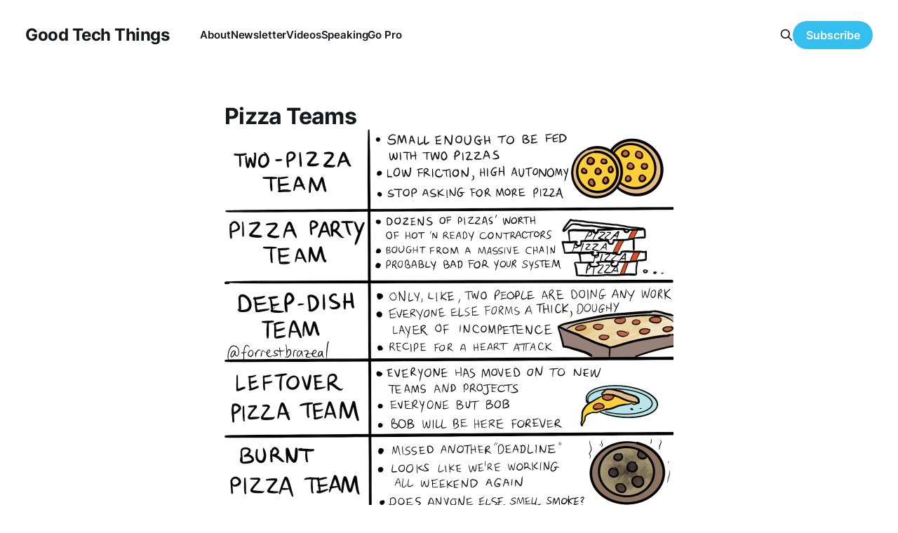

--- FILE ---
content_type: text/html; charset=utf-8
request_url: https://www.goodtechthings.com/pizza-teams/
body_size: 11073
content:
<!DOCTYPE html>
<html lang="en">

<head>
    <meta charset="utf-8">
    <meta name="viewport" content="width=device-width, initial-scale=1">
    <title>Pizza Teams</title>
    <link rel="stylesheet" href="https://www.goodtechthings.com/assets/built/screen.css?v=5985517338">

    <style>
    .share-block {
        margin-top: 8rem;
    }
    .share-block span {
        display: inline-block;
        font-weight: bold;
        margin-right: 1rem;
        font-size: 2rem;
    }
    .share-block a {
        display: inline-block;
        transition: all 0.3s;
        margin: 0 0.25rem;
    }
    .share-block a:hover {
        transform: scale(1.1);
    }
</style>

    <link rel="icon" href="https://www.goodtechthings.com/content/images/size/w256h256/2022/12/Untitled_Artwork-214-1.png" type="image/png">
    <link rel="canonical" href="https://www.goodtechthings.com/pizza-teams/">
    <meta name="referrer" content="no-referrer-when-downgrade">
    
    <meta property="og:site_name" content="Good Tech Things">
    <meta property="og:type" content="article">
    <meta property="og:title" content="Pizza Teams">
    <meta property="og:description" content="Log into your GT2 Pro account to download a high-res version of this image that you can use royalty-free anywhere:">
    <meta property="og:url" content="https://www.goodtechthings.com/pizza-teams/">
    <meta property="og:image" content="https://www.goodtechthings.com/content/images/size/w1200/2022/12/Untitled_Artwork-229.png">
    <meta property="article:published_time" content="2021-07-02T00:00:00.000Z">
    <meta property="article:modified_time" content="2024-03-28T15:31:15.000Z">
    <meta property="article:tag" content="devs-at-work">
    <meta property="article:tag" content="enterprise">
    <meta property="article:tag" content="devops">
    
    <meta property="article:publisher" content="https://www.facebook.com/goodtechthings">
    <meta name="twitter:card" content="summary_large_image">
    <meta name="twitter:title" content="Pizza Teams">
    <meta name="twitter:description" content="Log into your GT2 Pro account to download a high-res version of this image that you can use royalty-free anywhere:">
    <meta name="twitter:url" content="https://www.goodtechthings.com/pizza-teams/">
    <meta name="twitter:image" content="https://www.goodtechthings.com/content/images/size/w1200/2022/12/Untitled_Artwork-229.png">
    <meta name="twitter:label1" content="Written by">
    <meta name="twitter:data1" content="Forrest Brazeal">
    <meta name="twitter:label2" content="Filed under">
    <meta name="twitter:data2" content="devs-at-work, enterprise, devops">
    <meta name="twitter:site" content="@goodtechthings">
    <meta property="og:image:width" content="1200">
    <meta property="og:image:height" content="1200">
    
    <script type="application/ld+json">
{
    "@context": "https://schema.org",
    "@type": "Article",
    "publisher": {
        "@type": "Organization",
        "name": "Good Tech Things",
        "url": "https://www.goodtechthings.com/",
        "logo": {
            "@type": "ImageObject",
            "url": "https://www.goodtechthings.com/content/images/size/w256h256/2022/12/Untitled_Artwork-214-1.png",
            "width": 60,
            "height": 60
        }
    },
    "author": {
        "@type": "Person",
        "name": "Forrest Brazeal",
        "url": "https://www.goodtechthings.com/author/forrest/",
        "sameAs": []
    },
    "headline": "Pizza Teams",
    "url": "https://www.goodtechthings.com/pizza-teams/",
    "datePublished": "2021-07-02T00:00:00.000Z",
    "dateModified": "2024-03-28T15:31:15.000Z",
    "image": {
        "@type": "ImageObject",
        "url": "https://www.goodtechthings.com/content/images/size/w1200/2022/12/Untitled_Artwork-229.png",
        "width": 1200,
        "height": 1200
    },
    "keywords": "devs-at-work, enterprise, devops",
    "description": "Log into your GT2 Pro account to download a high-res version of this image that you can use royalty-free anywhere:",
    "mainEntityOfPage": "https://www.goodtechthings.com/pizza-teams/"
}
    </script>

    <meta name="generator" content="Ghost 6.13">
    <link rel="alternate" type="application/rss+xml" title="Good Tech Things" href="https://www.goodtechthings.com/rss/">
    <script defer src="https://cdn.jsdelivr.net/ghost/portal@~2.56/umd/portal.min.js" data-i18n="true" data-ghost="https://www.goodtechthings.com/" data-key="fefccc302d7ff11015f4a611f8" data-api="https://good-tech-things.ghost.io/ghost/api/content/" data-locale="en" crossorigin="anonymous"></script><style id="gh-members-styles">.gh-post-upgrade-cta-content,
.gh-post-upgrade-cta {
    display: flex;
    flex-direction: column;
    align-items: center;
    font-family: -apple-system, BlinkMacSystemFont, 'Segoe UI', Roboto, Oxygen, Ubuntu, Cantarell, 'Open Sans', 'Helvetica Neue', sans-serif;
    text-align: center;
    width: 100%;
    color: #ffffff;
    font-size: 16px;
}

.gh-post-upgrade-cta-content {
    border-radius: 8px;
    padding: 40px 4vw;
}

.gh-post-upgrade-cta h2 {
    color: #ffffff;
    font-size: 28px;
    letter-spacing: -0.2px;
    margin: 0;
    padding: 0;
}

.gh-post-upgrade-cta p {
    margin: 20px 0 0;
    padding: 0;
}

.gh-post-upgrade-cta small {
    font-size: 16px;
    letter-spacing: -0.2px;
}

.gh-post-upgrade-cta a {
    color: #ffffff;
    cursor: pointer;
    font-weight: 500;
    box-shadow: none;
    text-decoration: underline;
}

.gh-post-upgrade-cta a:hover {
    color: #ffffff;
    opacity: 0.8;
    box-shadow: none;
    text-decoration: underline;
}

.gh-post-upgrade-cta a.gh-btn {
    display: block;
    background: #ffffff;
    text-decoration: none;
    margin: 28px 0 0;
    padding: 8px 18px;
    border-radius: 4px;
    font-size: 16px;
    font-weight: 600;
}

.gh-post-upgrade-cta a.gh-btn:hover {
    opacity: 0.92;
}</style><script async src="https://js.stripe.com/v3/"></script>
    <script defer src="https://cdn.jsdelivr.net/ghost/sodo-search@~1.8/umd/sodo-search.min.js" data-key="fefccc302d7ff11015f4a611f8" data-styles="https://cdn.jsdelivr.net/ghost/sodo-search@~1.8/umd/main.css" data-sodo-search="https://good-tech-things.ghost.io/" data-locale="en" crossorigin="anonymous"></script>
    
    <link href="https://www.goodtechthings.com/webmentions/receive/" rel="webmention">
    <script defer src="/public/cards.min.js?v=5985517338"></script>
    <link rel="stylesheet" type="text/css" href="/public/cards.min.css?v=5985517338">
    <script defer src="/public/member-attribution.min.js?v=5985517338"></script><style>:root {--ghost-accent-color: #35bfef;}</style>
    <!-- Google tag (gtag.js) -->
<script async src="https://www.googletagmanager.com/gtag/js?id=G-W2EFNGXZME"></script>
<script>
  window.dataLayer = window.dataLayer || [];
  function gtag(){dataLayer.push(arguments);}
  gtag('js', new Date());

  gtag('config', 'G-W2EFNGXZME');
</script>
</head>

<body class="post-template tag-devs-at-work tag-enterprise tag-devops is-head-left-logo">
<div class="site">

    <header id="gh-head" class="gh-head gh-outer">
        <div class="gh-head-inner">
            <div class="gh-head-brand">
                <div class="gh-head-brand-wrapper">
                    <a class="gh-head-logo" href="https://www.goodtechthings.com">
                            Good Tech Things
                    </a>
                </div>
                <button class="gh-search gh-icon-btn" data-ghost-search><svg xmlns="http://www.w3.org/2000/svg" fill="none" viewBox="0 0 24 24" stroke="currentColor" stroke-width="2" width="20" height="20"><path stroke-linecap="round" stroke-linejoin="round" d="M21 21l-6-6m2-5a7 7 0 11-14 0 7 7 0 0114 0z"></path></svg></button>
                <button class="gh-burger"></button>
            </div>

            <nav class="gh-head-menu">
                <ul class="nav">
    <li class="nav-about"><a href="https://www.goodtechthings.com/about/">About</a></li>
    <li class="nav-newsletter"><a href="https://newsletter.goodtechthings.com/">Newsletter</a></li>
    <li class="nav-videos"><a href="https://www.youtube.com/@goodtechthings/playlists">Videos</a></li>
    <li class="nav-speaking"><a href="https://www.goodtechthings.com/speaking/">Speaking</a></li>
    <li class="nav-go-pro"><a href="https://www.goodtechthings.com/go-pro/">Go Pro</a></li>
</ul>

            </nav>

            <div class="gh-head-actions">
                    <button class="gh-search gh-icon-btn" data-ghost-search><svg xmlns="http://www.w3.org/2000/svg" fill="none" viewBox="0 0 24 24" stroke="currentColor" stroke-width="2" width="20" height="20"><path stroke-linecap="round" stroke-linejoin="round" d="M21 21l-6-6m2-5a7 7 0 11-14 0 7 7 0 0114 0z"></path></svg></button>
                            <a class="gh-head-btn gh-btn gh-primary-btn" href="#/portal/signup" data-portal="signup">Subscribe</a>
            </div>
        </div>
    </header>

    <div class="site-content">
        
<div class="content-area">
<main class="site-main">


    <article class="post tag-devs-at-work tag-enterprise tag-devops gh-article">
        <header class="gh-article-header gh-canvas">

            <h1 class="gh-article-title">Pizza Teams</h1>
                <figure class="kg-image-card kg-image">
        <img
            srcset="/content/images/size/w300/2022/12/Untitled_Artwork-229.png 300w,
                    /content/images/size/w750/2022/12/Untitled_Artwork-229.png 750w,
                    /content/images/size/w1140/2022/12/Untitled_Artwork-229.png 1140w,
                    /content/images/size/w1920/2022/12/Untitled_Artwork-229.png 1920w"
            sizes="(min-width: 1170px) 1140px, calc(100vw - 30px)"
            src="/content/images/size/w1140/2022/12/Untitled_Artwork-229.png"
            alt="Pizza Teams">

    </figure>
        </header>

        <div class="gh-content gh-canvas">
            <p>Log into your GT2 Pro account to download a high-res version of this image that you can use royalty-free anywhere:</p>
<aside class="gh-post-upgrade-cta">
    <div class="gh-post-upgrade-cta-content" style="background-color: #35bfef">
            <h2>This post is for subscribers only</h2>
            <a class="gh-btn" data-portal="signup" href="#/portal/signup" style="color:#35bfef">Subscribe now</a>
            <p><small>Already have an account? <a data-portal="signin" href="#/portal/signin">Sign in</a></small></p>
    </div>
</aside>

            <div class="share-block">
    <a href="https://twitter.com/intent/tweet?url=https://www.goodtechthings.com/pizza-teams/&amp;text=Pizza%20Teams" target="_blank" rel="noopener">
        <svg xmlns="http://www.w3.org/2000/svg" width="32" height="32" viewBox="0 0 24 24"><path d="M24 4.6c-.9.4-1.8.7-2.8.8 1-.6 1.8-1.6 2.2-2.7-1 .6-2 1-3.1 1.2-.9-1-2.2-1.6-3.6-1.6-2.7 0-4.9 2.2-4.9 4.9 0 .4 0 .8.1 1.1-4.2-.2-7.8-2.2-10.2-5.2-.5.8-.7 1.6-.7 2.5 0 1.7.9 3.2 2.2 4.1-.8 0-1.6-.2-2.2-.6v.1c0 2.4 1.7 4.4 3.9 4.8-.4.1-.8.2-1.3.2-.3 0-.6 0-.9-.1.6 2 2.4 3.4 4.6 3.4-1.7 1.3-3.8 2.1-6.1 2.1-.4 0-.8 0-1.2-.1 2.2 1.4 4.8 2.2 7.5 2.2 9.1 0 14-7.5 14-14v-.6c1-.7 1.8-1.6 2.5-2.5z" fill="#1da1f2"/></svg>
    </a>
    &nbsp;
    <a href="https://www.facebook.com/sharer.php?u=https://www.goodtechthings.com/pizza-teams/" target="_blank" rel="noopener">
        <svg xmlns="http://www.w3.org/2000/svg" width="32" height="32" viewBox="0 0 24 24"><path d="M24 12.072a12 12 0 10-13.875 11.854v-8.385H7.078v-3.469h3.047V9.428c0-3.007 1.792-4.669 4.532-4.669a18.611 18.611 0 012.687.234v2.954H15.83a1.734 1.734 0 00-1.947 1.49 1.71 1.71 0 00-.008.385v2.25H17.2l-.532 3.469h-2.8v8.385A12 12 0 0024 12.072z" fill="#4267B2"/></svg>
    </a>
    &nbsp;
    <a href="https://www.linkedin.com/shareArticle?mini=true&amp;url=https://www.goodtechthings.com/pizza-teams/&amp;title=Pizza%20Teams" target="_blank" rel="noopener">
        <svg xmlns="http://www.w3.org/2000/svg" width="32" height="32" viewBox="0 0 24 24"><path d="M23 0H1C.4 0 0 .4 0 1v22c0 .6.4 1 1 1h22c.6 0 1-.4 1-1V1c0-.6-.4-1-1-1zM7.1 20.5H3.6V9h3.6v11.5zM5.3 7.4c-1.1 0-2.1-.9-2.1-2.1 0-1.1.9-2.1 2.1-2.1 1.1 0 2.1.9 2.1 2.1 0 1.2-.9 2.1-2.1 2.1zm15.2 13.1h-3.6v-5.6c0-1.3 0-3-1.8-3-1.9 0-2.1 1.4-2.1 2.9v5.7H9.4V9h3.4v1.6c.5-.9 1.6-1.8 3.4-1.8 3.6 0 4.3 2.4 4.3 5.5v6.2z" fill="#2867B2"/></svg>
    </a>
</div>            <p>Subscribe below to get comics and more in your inbox:</p><iframe src="https://newsletter.goodtechthings.com/embed" width="480" height="320" style="border:1px solid #EEE; background:white;" frameborder="0" scrolling="no"></iframe>
        </div>
    </article>



            <section class="related-posts">
        <div class="post-feed">
            <h3 class="related-title">You might also like...</h3>
                <div class="grid-item grid-sizer"></div>
                <div class="grid-item">
<figure class="post">

    <a class="post-link" href="/hype-cyc/">
        <img
            class="post-image"
            srcset="/content/images/size/w300/2025/02/gartner.png 300w,
                    /content/images/size/w750/2025/02/gartner.png 750w,
                    /content/images/size/w1140/2025/02/gartner.png 1140w,
                    /content/images/size/w1920/2025/02/gartner.png 1920w"
            sizes="(min-width: 1020px) 300px, (min-width: 641px) calc((100vw - 50px) / 3), calc((100vw - 40px) / 2)"
            src="/content/images/size/w300/2025/02/gartner.png"
            alt="Hype Cycle"
        >
    </a>

    <a class="post-lightbox" href="/content/images/2025/02/gartner.png">
        <svg xmlns="http://www.w3.org/2000/svg" width="14" height="14" viewBox="0 0 24 24" fill="none" stroke="currentColor" stroke-width="2" stroke-linecap="round" stroke-linejoin="round">
    <polyline points="15 3 21 3 21 9"></polyline><polyline points="9 21 3 21 3 15"></polyline><line x1="21" y1="3" x2="14" y2="10"></line><line x1="3" y1="21" x2="10" y2="14"></line>
</svg>    </a>

    <figcaption class="post-caption">
        <h2 class="post-caption-title">Hype Cycle</h2>
        <div class="post-caption-meta">
            <span class="post-caption-meta-item post-caption-meta-date">
                <time datetime="2025-02-14">Feb 14, 2025</time>
            </span>
            <span class="post-caption-meta-item post-caption-meta-link">
                <a href="/hype-cyc/">View project</a>
            </span>
        </div>
    </figcaption>

</figure>
</div>
                <div class="grid-item grid-sizer"></div>
                <div class="grid-item">
<figure class="post">

    <a class="post-link" href="/redundant-witch/">
        <img
            class="post-image"
            srcset="/content/images/size/w300/2025/01/oz-backup.png 300w,
                    /content/images/size/w750/2025/01/oz-backup.png 750w,
                    /content/images/size/w1140/2025/01/oz-backup.png 1140w,
                    /content/images/size/w1920/2025/01/oz-backup.png 1920w"
            sizes="(min-width: 1020px) 300px, (min-width: 641px) calc((100vw - 50px) / 3), calc((100vw - 40px) / 2)"
            src="/content/images/size/w300/2025/01/oz-backup.png"
            alt="Redundant Witch"
        >
    </a>

    <a class="post-lightbox" href="/content/images/2025/01/oz-backup.png">
        <svg xmlns="http://www.w3.org/2000/svg" width="14" height="14" viewBox="0 0 24 24" fill="none" stroke="currentColor" stroke-width="2" stroke-linecap="round" stroke-linejoin="round">
    <polyline points="15 3 21 3 21 9"></polyline><polyline points="9 21 3 21 3 15"></polyline><line x1="21" y1="3" x2="14" y2="10"></line><line x1="3" y1="21" x2="10" y2="14"></line>
</svg>    </a>

    <figcaption class="post-caption">
        <h2 class="post-caption-title">Redundant Witch</h2>
        <div class="post-caption-meta">
            <span class="post-caption-meta-item post-caption-meta-date">
                <time datetime="2025-01-13">Jan 13, 2025</time>
            </span>
            <span class="post-caption-meta-item post-caption-meta-link">
                <a href="/redundant-witch/">View project</a>
            </span>
        </div>
    </figcaption>

</figure>
</div>
                <div class="grid-item grid-sizer"></div>
                <div class="grid-item">
<figure class="post">

    <a class="post-link" href="/automated-developer-environment/">
        <img
            class="post-image"
            srcset="/content/images/size/w300/2024/10/ade.png 300w,
                    /content/images/size/w750/2024/10/ade.png 750w,
                    /content/images/size/w1140/2024/10/ade.png 1140w,
                    /content/images/size/w1920/2024/10/ade.png 1920w"
            sizes="(min-width: 1020px) 300px, (min-width: 641px) calc((100vw - 50px) / 3), calc((100vw - 40px) / 2)"
            src="/content/images/size/w300/2024/10/ade.png"
            alt="Automated Developer Environment"
        >
    </a>

    <a class="post-lightbox" href="/content/images/2024/10/ade.png">
        <svg xmlns="http://www.w3.org/2000/svg" width="14" height="14" viewBox="0 0 24 24" fill="none" stroke="currentColor" stroke-width="2" stroke-linecap="round" stroke-linejoin="round">
    <polyline points="15 3 21 3 21 9"></polyline><polyline points="9 21 3 21 3 15"></polyline><line x1="21" y1="3" x2="14" y2="10"></line><line x1="3" y1="21" x2="10" y2="14"></line>
</svg>    </a>

    <figcaption class="post-caption">
        <h2 class="post-caption-title">Automated Developer Environment</h2>
        <div class="post-caption-meta">
            <span class="post-caption-meta-item post-caption-meta-date">
                <time datetime="2024-10-28">Oct 28, 2024</time>
            </span>
            <span class="post-caption-meta-item post-caption-meta-link">
                <a href="/automated-developer-environment/">View project</a>
            </span>
        </div>
    </figcaption>

</figure>
</div>
                <div class="grid-item grid-sizer"></div>
                <div class="grid-item">
<figure class="post">

    <a class="post-link" href="/crowdstrike-conspiracy-theories/">
        <img
            class="post-image"
            srcset="/content/images/size/w300/2024/07/crowdstrike-conspiracies.png 300w,
                    /content/images/size/w750/2024/07/crowdstrike-conspiracies.png 750w,
                    /content/images/size/w1140/2024/07/crowdstrike-conspiracies.png 1140w,
                    /content/images/size/w1920/2024/07/crowdstrike-conspiracies.png 1920w"
            sizes="(min-width: 1020px) 300px, (min-width: 641px) calc((100vw - 50px) / 3), calc((100vw - 40px) / 2)"
            src="/content/images/size/w300/2024/07/crowdstrike-conspiracies.png"
            alt="Crowdstrike Conspiracy Theories"
        >
    </a>

    <a class="post-lightbox" href="/content/images/2024/07/crowdstrike-conspiracies.png">
        <svg xmlns="http://www.w3.org/2000/svg" width="14" height="14" viewBox="0 0 24 24" fill="none" stroke="currentColor" stroke-width="2" stroke-linecap="round" stroke-linejoin="round">
    <polyline points="15 3 21 3 21 9"></polyline><polyline points="9 21 3 21 3 15"></polyline><line x1="21" y1="3" x2="14" y2="10"></line><line x1="3" y1="21" x2="10" y2="14"></line>
</svg>    </a>

    <figcaption class="post-caption">
        <h2 class="post-caption-title">Crowdstrike Conspiracy Theories</h2>
        <div class="post-caption-meta">
            <span class="post-caption-meta-item post-caption-meta-date">
                <time datetime="2024-07-25">Jul 25, 2024</time>
            </span>
            <span class="post-caption-meta-item post-caption-meta-link">
                <a href="/crowdstrike-conspiracy-theories/">View project</a>
            </span>
        </div>
    </figcaption>

</figure>
</div>
                <div class="grid-item grid-sizer"></div>
                <div class="grid-item">
<figure class="post">

    <a class="post-link" href="/vulnerability-industrial-complex/">
        <img
            class="post-image"
            srcset="/content/images/size/w300/2024/05/vic.png 300w,
                    /content/images/size/w750/2024/05/vic.png 750w,
                    /content/images/size/w1140/2024/05/vic.png 1140w,
                    /content/images/size/w1920/2024/05/vic.png 1920w"
            sizes="(min-width: 1020px) 300px, (min-width: 641px) calc((100vw - 50px) / 3), calc((100vw - 40px) / 2)"
            src="/content/images/size/w300/2024/05/vic.png"
            alt="Vulnerability-Industrial Complex"
        >
    </a>

    <a class="post-lightbox" href="/content/images/2024/05/vic.png">
        <svg xmlns="http://www.w3.org/2000/svg" width="14" height="14" viewBox="0 0 24 24" fill="none" stroke="currentColor" stroke-width="2" stroke-linecap="round" stroke-linejoin="round">
    <polyline points="15 3 21 3 21 9"></polyline><polyline points="9 21 3 21 3 15"></polyline><line x1="21" y1="3" x2="14" y2="10"></line><line x1="3" y1="21" x2="10" y2="14"></line>
</svg>    </a>

    <figcaption class="post-caption">
        <h2 class="post-caption-title">Vulnerability-Industrial Complex</h2>
        <div class="post-caption-meta">
            <span class="post-caption-meta-item post-caption-meta-date">
                <time datetime="2024-05-23">May 23, 2024</time>
            </span>
            <span class="post-caption-meta-item post-caption-meta-link">
                <a href="/vulnerability-industrial-complex/">View project</a>
            </span>
        </div>
    </figcaption>

</figure>
</div>
                <div class="grid-item grid-sizer"></div>
                <div class="grid-item">
<figure class="post">

    <a class="post-link" href="/maintainers-vs-companies/">
        <img
            class="post-image"
            srcset="/content/images/size/w300/2024/05/maintainers-vs-companies.png 300w,
                    /content/images/size/w750/2024/05/maintainers-vs-companies.png 750w,
                    /content/images/size/w1140/2024/05/maintainers-vs-companies.png 1140w,
                    /content/images/size/w1920/2024/05/maintainers-vs-companies.png 1920w"
            sizes="(min-width: 1020px) 300px, (min-width: 641px) calc((100vw - 50px) / 3), calc((100vw - 40px) / 2)"
            src="/content/images/size/w300/2024/05/maintainers-vs-companies.png"
            alt="OSS Maintainers vs Companies"
        >
    </a>

    <a class="post-lightbox" href="/content/images/2024/05/maintainers-vs-companies.png">
        <svg xmlns="http://www.w3.org/2000/svg" width="14" height="14" viewBox="0 0 24 24" fill="none" stroke="currentColor" stroke-width="2" stroke-linecap="round" stroke-linejoin="round">
    <polyline points="15 3 21 3 21 9"></polyline><polyline points="9 21 3 21 3 15"></polyline><line x1="21" y1="3" x2="14" y2="10"></line><line x1="3" y1="21" x2="10" y2="14"></line>
</svg>    </a>

    <figcaption class="post-caption">
        <h2 class="post-caption-title">OSS Maintainers vs Companies</h2>
        <div class="post-caption-meta">
            <span class="post-caption-meta-item post-caption-meta-date">
                <time datetime="2024-05-20">May 20, 2024</time>
            </span>
            <span class="post-caption-meta-item post-caption-meta-link">
                <a href="/maintainers-vs-companies/">View project</a>
            </span>
        </div>
    </figcaption>

</figure>
</div>
                <div class="grid-item grid-sizer"></div>
                <div class="grid-item">
<figure class="post">

    <a class="post-link" href="/oss-sos/">
        <img
            class="post-image"
            srcset="/content/images/size/w300/2024/05/oss-sos.png 300w,
                    /content/images/size/w750/2024/05/oss-sos.png 750w,
                    /content/images/size/w1140/2024/05/oss-sos.png 1140w,
                    /content/images/size/w1920/2024/05/oss-sos.png 1920w"
            sizes="(min-width: 1020px) 300px, (min-width: 641px) calc((100vw - 50px) / 3), calc((100vw - 40px) / 2)"
            src="/content/images/size/w300/2024/05/oss-sos.png"
            alt="OSS SOS"
        >
    </a>

    <a class="post-lightbox" href="/content/images/2024/05/oss-sos.png">
        <svg xmlns="http://www.w3.org/2000/svg" width="14" height="14" viewBox="0 0 24 24" fill="none" stroke="currentColor" stroke-width="2" stroke-linecap="round" stroke-linejoin="round">
    <polyline points="15 3 21 3 21 9"></polyline><polyline points="9 21 3 21 3 15"></polyline><line x1="21" y1="3" x2="14" y2="10"></line><line x1="3" y1="21" x2="10" y2="14"></line>
</svg>    </a>

    <figcaption class="post-caption">
        <h2 class="post-caption-title">OSS SOS</h2>
        <div class="post-caption-meta">
            <span class="post-caption-meta-item post-caption-meta-date">
                <time datetime="2024-05-20">May 20, 2024</time>
            </span>
            <span class="post-caption-meta-item post-caption-meta-link">
                <a href="/oss-sos/">View project</a>
            </span>
        </div>
    </figcaption>

</figure>
</div>
                <div class="grid-item grid-sizer"></div>
                <div class="grid-item">
<figure class="post">

    <a class="post-link" href="/bold-ideas-for-funding-oss/">
        <img
            class="post-image"
            srcset="/content/images/size/w300/2024/05/bold-ideas-for-funding-oss.png 300w,
                    /content/images/size/w750/2024/05/bold-ideas-for-funding-oss.png 750w,
                    /content/images/size/w1140/2024/05/bold-ideas-for-funding-oss.png 1140w,
                    /content/images/size/w1920/2024/05/bold-ideas-for-funding-oss.png 1920w"
            sizes="(min-width: 1020px) 300px, (min-width: 641px) calc((100vw - 50px) / 3), calc((100vw - 40px) / 2)"
            src="/content/images/size/w300/2024/05/bold-ideas-for-funding-oss.png"
            alt="Bold Ideas for Funding OSS"
        >
    </a>

    <a class="post-lightbox" href="/content/images/2024/05/bold-ideas-for-funding-oss.png">
        <svg xmlns="http://www.w3.org/2000/svg" width="14" height="14" viewBox="0 0 24 24" fill="none" stroke="currentColor" stroke-width="2" stroke-linecap="round" stroke-linejoin="round">
    <polyline points="15 3 21 3 21 9"></polyline><polyline points="9 21 3 21 3 15"></polyline><line x1="21" y1="3" x2="14" y2="10"></line><line x1="3" y1="21" x2="10" y2="14"></line>
</svg>    </a>

    <figcaption class="post-caption">
        <h2 class="post-caption-title">Bold Ideas for Funding OSS</h2>
        <div class="post-caption-meta">
            <span class="post-caption-meta-item post-caption-meta-date">
                <time datetime="2024-05-14">May 14, 2024</time>
            </span>
            <span class="post-caption-meta-item post-caption-meta-link">
                <a href="/bold-ideas-for-funding-oss/">View project</a>
            </span>
        </div>
    </figcaption>

</figure>
</div>
                <div class="grid-item grid-sizer"></div>
                <div class="grid-item">
<figure class="post">

    <a class="post-link" href="/developers-vs-business/">
        <img
            class="post-image"
            srcset="/content/images/size/w300/2024/03/developers-business-venn-diagram.png 300w,
                    /content/images/size/w750/2024/03/developers-business-venn-diagram.png 750w,
                    /content/images/size/w1140/2024/03/developers-business-venn-diagram.png 1140w,
                    /content/images/size/w1920/2024/03/developers-business-venn-diagram.png 1920w"
            sizes="(min-width: 1020px) 300px, (min-width: 641px) calc((100vw - 50px) / 3), calc((100vw - 40px) / 2)"
            src="/content/images/size/w300/2024/03/developers-business-venn-diagram.png"
            alt="Developers vs The Business"
        >
    </a>

    <a class="post-lightbox" href="/content/images/2024/03/developers-business-venn-diagram.png">
        <svg xmlns="http://www.w3.org/2000/svg" width="14" height="14" viewBox="0 0 24 24" fill="none" stroke="currentColor" stroke-width="2" stroke-linecap="round" stroke-linejoin="round">
    <polyline points="15 3 21 3 21 9"></polyline><polyline points="9 21 3 21 3 15"></polyline><line x1="21" y1="3" x2="14" y2="10"></line><line x1="3" y1="21" x2="10" y2="14"></line>
</svg>    </a>

    <figcaption class="post-caption">
        <h2 class="post-caption-title">Developers vs The Business</h2>
        <div class="post-caption-meta">
            <span class="post-caption-meta-item post-caption-meta-date">
                <time datetime="2024-03-28">Mar 28, 2024</time>
            </span>
            <span class="post-caption-meta-item post-caption-meta-link">
                <a href="/developers-vs-business/">View project</a>
            </span>
        </div>
    </figcaption>

</figure>
</div>
                <div class="grid-item grid-sizer"></div>
                <div class="grid-item">
<figure class="post">

    <a class="post-link" href="/ai-coding-assistant/">
        <img
            class="post-image"
            srcset="/content/images/size/w300/2022/12/AI_Assistant-2.png 300w,
                    /content/images/size/w750/2022/12/AI_Assistant-2.png 750w,
                    /content/images/size/w1140/2022/12/AI_Assistant-2.png 1140w,
                    /content/images/size/w1920/2022/12/AI_Assistant-2.png 1920w"
            sizes="(min-width: 1020px) 300px, (min-width: 641px) calc((100vw - 50px) / 3), calc((100vw - 40px) / 2)"
            src="/content/images/size/w300/2022/12/AI_Assistant-2.png"
            alt="AI Coding Assistant"
        >
    </a>

    <a class="post-lightbox" href="/content/images/2022/12/AI_Assistant-2.png">
        <svg xmlns="http://www.w3.org/2000/svg" width="14" height="14" viewBox="0 0 24 24" fill="none" stroke="currentColor" stroke-width="2" stroke-linecap="round" stroke-linejoin="round">
    <polyline points="15 3 21 3 21 9"></polyline><polyline points="9 21 3 21 3 15"></polyline><line x1="21" y1="3" x2="14" y2="10"></line><line x1="3" y1="21" x2="10" y2="14"></line>
</svg>    </a>

    <figcaption class="post-caption">
        <h2 class="post-caption-title">AI Coding Assistant</h2>
        <div class="post-caption-meta">
            <span class="post-caption-meta-item post-caption-meta-date">
                <time datetime="2024-03-08">Mar 8, 2024</time>
            </span>
            <span class="post-caption-meta-item post-caption-meta-link">
                <a href="/ai-coding-assistant/">View project</a>
            </span>
        </div>
    </figcaption>

</figure>
</div>
                <div class="grid-item grid-sizer"></div>
                <div class="grid-item">
<figure class="post">

    <a class="post-link" href="/lego-services/">
        <img
            class="post-image"
            srcset="/content/images/size/w300/2024/01/LegoServices.png 300w,
                    /content/images/size/w750/2024/01/LegoServices.png 750w,
                    /content/images/size/w1140/2024/01/LegoServices.png 1140w,
                    /content/images/size/w1920/2024/01/LegoServices.png 1920w"
            sizes="(min-width: 1020px) 300px, (min-width: 641px) calc((100vw - 50px) / 3), calc((100vw - 40px) / 2)"
            src="/content/images/size/w300/2024/01/LegoServices.png"
            alt="Lego Services"
        >
    </a>

    <a class="post-lightbox" href="/content/images/2024/01/LegoServices.png">
        <svg xmlns="http://www.w3.org/2000/svg" width="14" height="14" viewBox="0 0 24 24" fill="none" stroke="currentColor" stroke-width="2" stroke-linecap="round" stroke-linejoin="round">
    <polyline points="15 3 21 3 21 9"></polyline><polyline points="9 21 3 21 3 15"></polyline><line x1="21" y1="3" x2="14" y2="10"></line><line x1="3" y1="21" x2="10" y2="14"></line>
</svg>    </a>

    <figcaption class="post-caption">
        <h2 class="post-caption-title">Lego Services</h2>
        <div class="post-caption-meta">
            <span class="post-caption-meta-item post-caption-meta-date">
                <time datetime="2024-01-12">Jan 12, 2024</time>
            </span>
            <span class="post-caption-meta-item post-caption-meta-link">
                <a href="/lego-services/">View project</a>
            </span>
        </div>
    </figcaption>

</figure>
</div>
                <div class="grid-item grid-sizer"></div>
                <div class="grid-item">
<figure class="post">

    <a class="post-link" href="/skill-shapes/">
        <img
            class="post-image"
            srcset="/content/images/size/w300/2022/12/Skill_Shapes.png 300w,
                    /content/images/size/w750/2022/12/Skill_Shapes.png 750w,
                    /content/images/size/w1140/2022/12/Skill_Shapes.png 1140w,
                    /content/images/size/w1920/2022/12/Skill_Shapes.png 1920w"
            sizes="(min-width: 1020px) 300px, (min-width: 641px) calc((100vw - 50px) / 3), calc((100vw - 40px) / 2)"
            src="/content/images/size/w300/2022/12/Skill_Shapes.png"
            alt="Skill Shapes"
        >
    </a>

    <a class="post-lightbox" href="/content/images/2022/12/Skill_Shapes.png">
        <svg xmlns="http://www.w3.org/2000/svg" width="14" height="14" viewBox="0 0 24 24" fill="none" stroke="currentColor" stroke-width="2" stroke-linecap="round" stroke-linejoin="round">
    <polyline points="15 3 21 3 21 9"></polyline><polyline points="9 21 3 21 3 15"></polyline><line x1="21" y1="3" x2="14" y2="10"></line><line x1="3" y1="21" x2="10" y2="14"></line>
</svg>    </a>

    <figcaption class="post-caption">
        <h2 class="post-caption-title">Skill Shapes</h2>
        <div class="post-caption-meta">
            <span class="post-caption-meta-item post-caption-meta-date">
                <time datetime="2023-12-13">Dec 13, 2023</time>
            </span>
            <span class="post-caption-meta-item post-caption-meta-link">
                <a href="/skill-shapes/">View project</a>
            </span>
        </div>
    </figcaption>

</figure>
</div>
                <div class="grid-item grid-sizer"></div>
                <div class="grid-item">
<figure class="post">

    <a class="post-link" href="/cloud-or-data-center/">
        <img
            class="post-image"
            srcset="/content/images/size/w300/2024/03/Untitled_Artwork-9.png 300w,
                    /content/images/size/w750/2024/03/Untitled_Artwork-9.png 750w,
                    /content/images/size/w1140/2024/03/Untitled_Artwork-9.png 1140w,
                    /content/images/size/w1920/2024/03/Untitled_Artwork-9.png 1920w"
            sizes="(min-width: 1020px) 300px, (min-width: 641px) calc((100vw - 50px) / 3), calc((100vw - 40px) / 2)"
            src="/content/images/size/w300/2024/03/Untitled_Artwork-9.png"
            alt="Cloud or Data Center?"
        >
    </a>

    <a class="post-lightbox" href="/content/images/2024/03/Untitled_Artwork-9.png">
        <svg xmlns="http://www.w3.org/2000/svg" width="14" height="14" viewBox="0 0 24 24" fill="none" stroke="currentColor" stroke-width="2" stroke-linecap="round" stroke-linejoin="round">
    <polyline points="15 3 21 3 21 9"></polyline><polyline points="9 21 3 21 3 15"></polyline><line x1="21" y1="3" x2="14" y2="10"></line><line x1="3" y1="21" x2="10" y2="14"></line>
</svg>    </a>

    <figcaption class="post-caption">
        <h2 class="post-caption-title">Cloud or Data Center?</h2>
        <div class="post-caption-meta">
            <span class="post-caption-meta-item post-caption-meta-date">
                <time datetime="2023-10-23">Oct 23, 2023</time>
            </span>
            <span class="post-caption-meta-item post-caption-meta-link">
                <a href="/cloud-or-data-center/">View project</a>
            </span>
        </div>
    </figcaption>

</figure>
</div>
                <div class="grid-item grid-sizer"></div>
                <div class="grid-item">
<figure class="post">

    <a class="post-link" href="/engineering-jeopardy/">
        <img
            class="post-image"
            srcset="/content/images/size/w300/2023/12/Engineering_Jeopardy.png 300w,
                    /content/images/size/w750/2023/12/Engineering_Jeopardy.png 750w,
                    /content/images/size/w1140/2023/12/Engineering_Jeopardy.png 1140w,
                    /content/images/size/w1920/2023/12/Engineering_Jeopardy.png 1920w"
            sizes="(min-width: 1020px) 300px, (min-width: 641px) calc((100vw - 50px) / 3), calc((100vw - 40px) / 2)"
            src="/content/images/size/w300/2023/12/Engineering_Jeopardy.png"
            alt="Engineering Jeopardy"
        >
    </a>

    <a class="post-lightbox" href="/content/images/2023/12/Engineering_Jeopardy.png">
        <svg xmlns="http://www.w3.org/2000/svg" width="14" height="14" viewBox="0 0 24 24" fill="none" stroke="currentColor" stroke-width="2" stroke-linecap="round" stroke-linejoin="round">
    <polyline points="15 3 21 3 21 9"></polyline><polyline points="9 21 3 21 3 15"></polyline><line x1="21" y1="3" x2="14" y2="10"></line><line x1="3" y1="21" x2="10" y2="14"></line>
</svg>    </a>

    <figcaption class="post-caption">
        <h2 class="post-caption-title">Engineering Jeopardy</h2>
        <div class="post-caption-meta">
            <span class="post-caption-meta-item post-caption-meta-date">
                <time datetime="2023-02-24">Feb 24, 2023</time>
            </span>
            <span class="post-caption-meta-item post-caption-meta-link">
                <a href="/engineering-jeopardy/">View project</a>
            </span>
        </div>
    </figcaption>

</figure>
</div>
                <div class="grid-item grid-sizer"></div>
                <div class="grid-item">
<figure class="post">

    <a class="post-link" href="/pile-of-complexity/">
        <img
            class="post-image"
            srcset="/content/images/size/w300/2023/02/Pile_Of_Complexity-1.png 300w,
                    /content/images/size/w750/2023/02/Pile_Of_Complexity-1.png 750w,
                    /content/images/size/w1140/2023/02/Pile_Of_Complexity-1.png 1140w,
                    /content/images/size/w1920/2023/02/Pile_Of_Complexity-1.png 1920w"
            sizes="(min-width: 1020px) 300px, (min-width: 641px) calc((100vw - 50px) / 3), calc((100vw - 40px) / 2)"
            src="/content/images/size/w300/2023/02/Pile_Of_Complexity-1.png"
            alt="AIOps"
        >
    </a>

    <a class="post-lightbox" href="/content/images/2023/02/Pile_Of_Complexity-1.png">
        <svg xmlns="http://www.w3.org/2000/svg" width="14" height="14" viewBox="0 0 24 24" fill="none" stroke="currentColor" stroke-width="2" stroke-linecap="round" stroke-linejoin="round">
    <polyline points="15 3 21 3 21 9"></polyline><polyline points="9 21 3 21 3 15"></polyline><line x1="21" y1="3" x2="14" y2="10"></line><line x1="3" y1="21" x2="10" y2="14"></line>
</svg>    </a>

    <figcaption class="post-caption">
        <h2 class="post-caption-title">AIOps</h2>
        <div class="post-caption-meta">
            <span class="post-caption-meta-item post-caption-meta-date">
                <time datetime="2023-02-21">Feb 21, 2023</time>
            </span>
            <span class="post-caption-meta-item post-caption-meta-link">
                <a href="/pile-of-complexity/">View project</a>
            </span>
        </div>
    </figcaption>

</figure>
</div>
                <div class="grid-item grid-sizer"></div>
                <div class="grid-item">
<figure class="post">

    <a class="post-link" href="/vanity-metrics/">
        <img
            class="post-image"
            srcset="/content/images/size/w300/2023/02/Vanity_Metrics-1.png 300w,
                    /content/images/size/w750/2023/02/Vanity_Metrics-1.png 750w,
                    /content/images/size/w1140/2023/02/Vanity_Metrics-1.png 1140w,
                    /content/images/size/w1920/2023/02/Vanity_Metrics-1.png 1920w"
            sizes="(min-width: 1020px) 300px, (min-width: 641px) calc((100vw - 50px) / 3), calc((100vw - 40px) / 2)"
            src="/content/images/size/w300/2023/02/Vanity_Metrics-1.png"
            alt="Vanity Metrics"
        >
    </a>

    <a class="post-lightbox" href="/content/images/2023/02/Vanity_Metrics-1.png">
        <svg xmlns="http://www.w3.org/2000/svg" width="14" height="14" viewBox="0 0 24 24" fill="none" stroke="currentColor" stroke-width="2" stroke-linecap="round" stroke-linejoin="round">
    <polyline points="15 3 21 3 21 9"></polyline><polyline points="9 21 3 21 3 15"></polyline><line x1="21" y1="3" x2="14" y2="10"></line><line x1="3" y1="21" x2="10" y2="14"></line>
</svg>    </a>

    <figcaption class="post-caption">
        <h2 class="post-caption-title">Vanity Metrics</h2>
        <div class="post-caption-meta">
            <span class="post-caption-meta-item post-caption-meta-date">
                <time datetime="2023-02-05">Feb 5, 2023</time>
            </span>
            <span class="post-caption-meta-item post-caption-meta-link">
                <a href="/vanity-metrics/">View project</a>
            </span>
        </div>
    </figcaption>

</figure>
</div>
                <div class="grid-item grid-sizer"></div>
                <div class="grid-item">
<figure class="post">

    <a class="post-link" href="/capacity-planning/">
        <img
            class="post-image"
            srcset="/content/images/size/w300/2023/01/Capacity_Planning_small.png 300w,
                    /content/images/size/w750/2023/01/Capacity_Planning_small.png 750w,
                    /content/images/size/w1140/2023/01/Capacity_Planning_small.png 1140w,
                    /content/images/size/w1920/2023/01/Capacity_Planning_small.png 1920w"
            sizes="(min-width: 1020px) 300px, (min-width: 641px) calc((100vw - 50px) / 3), calc((100vw - 40px) / 2)"
            src="/content/images/size/w300/2023/01/Capacity_Planning_small.png"
            alt="Capacity Planning"
        >
    </a>

    <a class="post-lightbox" href="/content/images/2023/01/Capacity_Planning_small.png">
        <svg xmlns="http://www.w3.org/2000/svg" width="14" height="14" viewBox="0 0 24 24" fill="none" stroke="currentColor" stroke-width="2" stroke-linecap="round" stroke-linejoin="round">
    <polyline points="15 3 21 3 21 9"></polyline><polyline points="9 21 3 21 3 15"></polyline><line x1="21" y1="3" x2="14" y2="10"></line><line x1="3" y1="21" x2="10" y2="14"></line>
</svg>    </a>

    <figcaption class="post-caption">
        <h2 class="post-caption-title">Capacity Planning</h2>
        <div class="post-caption-meta">
            <span class="post-caption-meta-item post-caption-meta-date">
                <time datetime="2023-01-24">Jan 24, 2023</time>
            </span>
            <span class="post-caption-meta-item post-caption-meta-link">
                <a href="/capacity-planning/">View project</a>
            </span>
        </div>
    </figcaption>

</figure>
</div>
                <div class="grid-item grid-sizer"></div>
                <div class="grid-item">
<figure class="post">

    <a class="post-link" href="/testimonial-translator/">
        <img
            class="post-image"
            srcset="/content/images/size/w300/2023/01/Testimonial_Translator.png 300w,
                    /content/images/size/w750/2023/01/Testimonial_Translator.png 750w,
                    /content/images/size/w1140/2023/01/Testimonial_Translator.png 1140w,
                    /content/images/size/w1920/2023/01/Testimonial_Translator.png 1920w"
            sizes="(min-width: 1020px) 300px, (min-width: 641px) calc((100vw - 50px) / 3), calc((100vw - 40px) / 2)"
            src="/content/images/size/w300/2023/01/Testimonial_Translator.png"
            alt="Testimonial Translator"
        >
    </a>

    <a class="post-lightbox" href="/content/images/2023/01/Testimonial_Translator.png">
        <svg xmlns="http://www.w3.org/2000/svg" width="14" height="14" viewBox="0 0 24 24" fill="none" stroke="currentColor" stroke-width="2" stroke-linecap="round" stroke-linejoin="round">
    <polyline points="15 3 21 3 21 9"></polyline><polyline points="9 21 3 21 3 15"></polyline><line x1="21" y1="3" x2="14" y2="10"></line><line x1="3" y1="21" x2="10" y2="14"></line>
</svg>    </a>

    <figcaption class="post-caption">
        <h2 class="post-caption-title">Testimonial Translator</h2>
        <div class="post-caption-meta">
            <span class="post-caption-meta-item post-caption-meta-date">
                <time datetime="2023-01-04">Jan 4, 2023</time>
            </span>
            <span class="post-caption-meta-item post-caption-meta-link">
                <a href="/testimonial-translator/">View project</a>
            </span>
        </div>
    </figcaption>

</figure>
</div>
                <div class="grid-item grid-sizer"></div>
                <div class="grid-item">
<figure class="post">

    <a class="post-link" href="/hardcore-engineer/">
        <img
            class="post-image"
            srcset="/content/images/size/w300/2022/12/Hardcore_Engineer.png 300w,
                    /content/images/size/w750/2022/12/Hardcore_Engineer.png 750w,
                    /content/images/size/w1140/2022/12/Hardcore_Engineer.png 1140w,
                    /content/images/size/w1920/2022/12/Hardcore_Engineer.png 1920w"
            sizes="(min-width: 1020px) 300px, (min-width: 641px) calc((100vw - 50px) / 3), calc((100vw - 40px) / 2)"
            src="/content/images/size/w300/2022/12/Hardcore_Engineer.png"
            alt="Hardcore Engineer"
        >
    </a>

    <a class="post-lightbox" href="/content/images/2022/12/Hardcore_Engineer.png">
        <svg xmlns="http://www.w3.org/2000/svg" width="14" height="14" viewBox="0 0 24 24" fill="none" stroke="currentColor" stroke-width="2" stroke-linecap="round" stroke-linejoin="round">
    <polyline points="15 3 21 3 21 9"></polyline><polyline points="9 21 3 21 3 15"></polyline><line x1="21" y1="3" x2="14" y2="10"></line><line x1="3" y1="21" x2="10" y2="14"></line>
</svg>    </a>

    <figcaption class="post-caption">
        <h2 class="post-caption-title">Hardcore Engineer</h2>
        <div class="post-caption-meta">
            <span class="post-caption-meta-item post-caption-meta-date">
                <time datetime="2022-12-12">Dec 12, 2022</time>
            </span>
            <span class="post-caption-meta-item post-caption-meta-link">
                <a href="/hardcore-engineer/">View project</a>
            </span>
        </div>
    </figcaption>

</figure>
</div>
                <div class="grid-item grid-sizer"></div>
                <div class="grid-item">
<figure class="post">

    <a class="post-link" href="/vendor-lock-in/">
        <img
            class="post-image"
            srcset="/content/images/size/w300/2022/12/vendor_lockin_compressed.png 300w,
                    /content/images/size/w750/2022/12/vendor_lockin_compressed.png 750w,
                    /content/images/size/w1140/2022/12/vendor_lockin_compressed.png 1140w,
                    /content/images/size/w1920/2022/12/vendor_lockin_compressed.png 1920w"
            sizes="(min-width: 1020px) 300px, (min-width: 641px) calc((100vw - 50px) / 3), calc((100vw - 40px) / 2)"
            src="/content/images/size/w300/2022/12/vendor_lockin_compressed.png"
            alt="Vendor Lock-In"
        >
    </a>

    <a class="post-lightbox" href="/content/images/2022/12/vendor_lockin_compressed.png">
        <svg xmlns="http://www.w3.org/2000/svg" width="14" height="14" viewBox="0 0 24 24" fill="none" stroke="currentColor" stroke-width="2" stroke-linecap="round" stroke-linejoin="round">
    <polyline points="15 3 21 3 21 9"></polyline><polyline points="9 21 3 21 3 15"></polyline><line x1="21" y1="3" x2="14" y2="10"></line><line x1="3" y1="21" x2="10" y2="14"></line>
</svg>    </a>

    <figcaption class="post-caption">
        <h2 class="post-caption-title">Vendor Lock-In</h2>
        <div class="post-caption-meta">
            <span class="post-caption-meta-item post-caption-meta-date">
                <time datetime="2022-12-06">Dec 6, 2022</time>
            </span>
            <span class="post-caption-meta-item post-caption-meta-link">
                <a href="/vendor-lock-in/">View project</a>
            </span>
        </div>
    </figcaption>

</figure>
</div>
                <div class="grid-item grid-sizer"></div>
                <div class="grid-item">
<figure class="post">

    <a class="post-link" href="/firefighting/">
        <img
            class="post-image"
            srcset="/content/images/size/w300/2022/12/Inferno.png 300w,
                    /content/images/size/w750/2022/12/Inferno.png 750w,
                    /content/images/size/w1140/2022/12/Inferno.png 1140w,
                    /content/images/size/w1920/2022/12/Inferno.png 1920w"
            sizes="(min-width: 1020px) 300px, (min-width: 641px) calc((100vw - 50px) / 3), calc((100vw - 40px) / 2)"
            src="/content/images/size/w300/2022/12/Inferno.png"
            alt="Firefighting"
        >
    </a>

    <a class="post-lightbox" href="/content/images/2022/12/Inferno.png">
        <svg xmlns="http://www.w3.org/2000/svg" width="14" height="14" viewBox="0 0 24 24" fill="none" stroke="currentColor" stroke-width="2" stroke-linecap="round" stroke-linejoin="round">
    <polyline points="15 3 21 3 21 9"></polyline><polyline points="9 21 3 21 3 15"></polyline><line x1="21" y1="3" x2="14" y2="10"></line><line x1="3" y1="21" x2="10" y2="14"></line>
</svg>    </a>

    <figcaption class="post-caption">
        <h2 class="post-caption-title">Firefighting</h2>
        <div class="post-caption-meta">
            <span class="post-caption-meta-item post-caption-meta-date">
                <time datetime="2022-12-02">Dec 2, 2022</time>
            </span>
            <span class="post-caption-meta-item post-caption-meta-link">
                <a href="/firefighting/">View project</a>
            </span>
        </div>
    </figcaption>

</figure>
</div>
                <div class="grid-item grid-sizer"></div>
                <div class="grid-item">
<figure class="post">

    <a class="post-link" href="/procurement/">
        <img
            class="post-image"
            srcset="/content/images/size/w300/2024/03/procurement-problems.png 300w,
                    /content/images/size/w750/2024/03/procurement-problems.png 750w,
                    /content/images/size/w1140/2024/03/procurement-problems.png 1140w,
                    /content/images/size/w1920/2024/03/procurement-problems.png 1920w"
            sizes="(min-width: 1020px) 300px, (min-width: 641px) calc((100vw - 50px) / 3), calc((100vw - 40px) / 2)"
            src="/content/images/size/w300/2024/03/procurement-problems.png"
            alt="Procurement Problems"
        >
    </a>

    <a class="post-lightbox" href="/content/images/2024/03/procurement-problems.png">
        <svg xmlns="http://www.w3.org/2000/svg" width="14" height="14" viewBox="0 0 24 24" fill="none" stroke="currentColor" stroke-width="2" stroke-linecap="round" stroke-linejoin="round">
    <polyline points="15 3 21 3 21 9"></polyline><polyline points="9 21 3 21 3 15"></polyline><line x1="21" y1="3" x2="14" y2="10"></line><line x1="3" y1="21" x2="10" y2="14"></line>
</svg>    </a>

    <figcaption class="post-caption">
        <h2 class="post-caption-title">Procurement Problems</h2>
        <div class="post-caption-meta">
            <span class="post-caption-meta-item post-caption-meta-date">
                <time datetime="2022-11-15">Nov 15, 2022</time>
            </span>
            <span class="post-caption-meta-item post-caption-meta-link">
                <a href="/procurement/">View project</a>
            </span>
        </div>
    </figcaption>

</figure>
</div>
                <div class="grid-item grid-sizer"></div>
                <div class="grid-item">
<figure class="post">

    <a class="post-link" href="/evolution-of-ops/">
        <img
            class="post-image"
            srcset="/content/images/size/w300/2022/12/Untitled_Artwork-234.png 300w,
                    /content/images/size/w750/2022/12/Untitled_Artwork-234.png 750w,
                    /content/images/size/w1140/2022/12/Untitled_Artwork-234.png 1140w,
                    /content/images/size/w1920/2022/12/Untitled_Artwork-234.png 1920w"
            sizes="(min-width: 1020px) 300px, (min-width: 641px) calc((100vw - 50px) / 3), calc((100vw - 40px) / 2)"
            src="/content/images/size/w300/2022/12/Untitled_Artwork-234.png"
            alt="Evolution of Ops"
        >
    </a>

    <a class="post-lightbox" href="/content/images/2022/12/Untitled_Artwork-234.png">
        <svg xmlns="http://www.w3.org/2000/svg" width="14" height="14" viewBox="0 0 24 24" fill="none" stroke="currentColor" stroke-width="2" stroke-linecap="round" stroke-linejoin="round">
    <polyline points="15 3 21 3 21 9"></polyline><polyline points="9 21 3 21 3 15"></polyline><line x1="21" y1="3" x2="14" y2="10"></line><line x1="3" y1="21" x2="10" y2="14"></line>
</svg>    </a>

    <figcaption class="post-caption">
        <h2 class="post-caption-title">Evolution of Ops</h2>
        <div class="post-caption-meta">
            <span class="post-caption-meta-item post-caption-meta-date">
                <time datetime="2022-11-02">Nov 2, 2022</time>
            </span>
            <span class="post-caption-meta-item post-caption-meta-link">
                <a href="/evolution-of-ops/">View project</a>
            </span>
        </div>
    </figcaption>

</figure>
</div>
                <div class="grid-item grid-sizer"></div>
                <div class="grid-item">
<figure class="post">

    <a class="post-link" href="/pipeline/">
        <img
            class="post-image"
            srcset="/content/images/size/w300/2022/12/Pipeline.png 300w,
                    /content/images/size/w750/2022/12/Pipeline.png 750w,
                    /content/images/size/w1140/2022/12/Pipeline.png 1140w,
                    /content/images/size/w1920/2022/12/Pipeline.png 1920w"
            sizes="(min-width: 1020px) 300px, (min-width: 641px) calc((100vw - 50px) / 3), calc((100vw - 40px) / 2)"
            src="/content/images/size/w300/2022/12/Pipeline.png"
            alt="Pipeline"
        >
    </a>

    <a class="post-lightbox" href="/content/images/2022/12/Pipeline.png">
        <svg xmlns="http://www.w3.org/2000/svg" width="14" height="14" viewBox="0 0 24 24" fill="none" stroke="currentColor" stroke-width="2" stroke-linecap="round" stroke-linejoin="round">
    <polyline points="15 3 21 3 21 9"></polyline><polyline points="9 21 3 21 3 15"></polyline><line x1="21" y1="3" x2="14" y2="10"></line><line x1="3" y1="21" x2="10" y2="14"></line>
</svg>    </a>

    <figcaption class="post-caption">
        <h2 class="post-caption-title">Pipeline</h2>
        <div class="post-caption-meta">
            <span class="post-caption-meta-item post-caption-meta-date">
                <time datetime="2022-11-01">Nov 1, 2022</time>
            </span>
            <span class="post-caption-meta-item post-caption-meta-link">
                <a href="/pipeline/">View project</a>
            </span>
        </div>
    </figcaption>

</figure>
</div>
                <div class="grid-item grid-sizer"></div>
                <div class="grid-item">
<figure class="post">

    <a class="post-link" href="/cloud-adoption/">
        <img
            class="post-image"
            srcset="/content/images/size/w300/2022/12/Legacy.png 300w,
                    /content/images/size/w750/2022/12/Legacy.png 750w,
                    /content/images/size/w1140/2022/12/Legacy.png 1140w,
                    /content/images/size/w1920/2022/12/Legacy.png 1920w"
            sizes="(min-width: 1020px) 300px, (min-width: 641px) calc((100vw - 50px) / 3), calc((100vw - 40px) / 2)"
            src="/content/images/size/w300/2022/12/Legacy.png"
            alt="Cloud Adoption"
        >
    </a>

    <a class="post-lightbox" href="/content/images/2022/12/Legacy.png">
        <svg xmlns="http://www.w3.org/2000/svg" width="14" height="14" viewBox="0 0 24 24" fill="none" stroke="currentColor" stroke-width="2" stroke-linecap="round" stroke-linejoin="round">
    <polyline points="15 3 21 3 21 9"></polyline><polyline points="9 21 3 21 3 15"></polyline><line x1="21" y1="3" x2="14" y2="10"></line><line x1="3" y1="21" x2="10" y2="14"></line>
</svg>    </a>

    <figcaption class="post-caption">
        <h2 class="post-caption-title">Cloud Adoption</h2>
        <div class="post-caption-meta">
            <span class="post-caption-meta-item post-caption-meta-date">
                <time datetime="2022-09-30">Sep 30, 2022</time>
            </span>
            <span class="post-caption-meta-item post-caption-meta-link">
                <a href="/cloud-adoption/">View project</a>
            </span>
        </div>
    </figcaption>

</figure>
</div>
                <div class="grid-item grid-sizer"></div>
                <div class="grid-item">
<figure class="post">

    <a class="post-link" href="/git-push/">
        <img
            class="post-image"
            srcset="/content/images/size/w300/2022/12/Git_Push.png 300w,
                    /content/images/size/w750/2022/12/Git_Push.png 750w,
                    /content/images/size/w1140/2022/12/Git_Push.png 1140w,
                    /content/images/size/w1920/2022/12/Git_Push.png 1920w"
            sizes="(min-width: 1020px) 300px, (min-width: 641px) calc((100vw - 50px) / 3), calc((100vw - 40px) / 2)"
            src="/content/images/size/w300/2022/12/Git_Push.png"
            alt="Git Push"
        >
    </a>

    <a class="post-lightbox" href="/content/images/2022/12/Git_Push.png">
        <svg xmlns="http://www.w3.org/2000/svg" width="14" height="14" viewBox="0 0 24 24" fill="none" stroke="currentColor" stroke-width="2" stroke-linecap="round" stroke-linejoin="round">
    <polyline points="15 3 21 3 21 9"></polyline><polyline points="9 21 3 21 3 15"></polyline><line x1="21" y1="3" x2="14" y2="10"></line><line x1="3" y1="21" x2="10" y2="14"></line>
</svg>    </a>

    <figcaption class="post-caption">
        <h2 class="post-caption-title">Git Push</h2>
        <div class="post-caption-meta">
            <span class="post-caption-meta-item post-caption-meta-date">
                <time datetime="2022-09-04">Sep 4, 2022</time>
            </span>
            <span class="post-caption-meta-item post-caption-meta-link">
                <a href="/git-push/">View project</a>
            </span>
        </div>
    </figcaption>

</figure>
</div>
                <div class="grid-item grid-sizer"></div>
                <div class="grid-item">
<figure class="post">

    <a class="post-link" href="/a-strange-game/">
        <img
            class="post-image"
            srcset="/content/images/size/w300/2023/01/A_Strange_Game-1.png 300w,
                    /content/images/size/w750/2023/01/A_Strange_Game-1.png 750w,
                    /content/images/size/w1140/2023/01/A_Strange_Game-1.png 1140w,
                    /content/images/size/w1920/2023/01/A_Strange_Game-1.png 1920w"
            sizes="(min-width: 1020px) 300px, (min-width: 641px) calc((100vw - 50px) / 3), calc((100vw - 40px) / 2)"
            src="/content/images/size/w300/2023/01/A_Strange_Game-1.png"
            alt="A Strange Game"
        >
    </a>

    <a class="post-lightbox" href="/content/images/2023/01/A_Strange_Game-1.png">
        <svg xmlns="http://www.w3.org/2000/svg" width="14" height="14" viewBox="0 0 24 24" fill="none" stroke="currentColor" stroke-width="2" stroke-linecap="round" stroke-linejoin="round">
    <polyline points="15 3 21 3 21 9"></polyline><polyline points="9 21 3 21 3 15"></polyline><line x1="21" y1="3" x2="14" y2="10"></line><line x1="3" y1="21" x2="10" y2="14"></line>
</svg>    </a>

    <figcaption class="post-caption">
        <h2 class="post-caption-title">A Strange Game</h2>
        <div class="post-caption-meta">
            <span class="post-caption-meta-item post-caption-meta-date">
                <time datetime="2022-03-20">Mar 20, 2022</time>
            </span>
            <span class="post-caption-meta-item post-caption-meta-link">
                <a href="/a-strange-game/">View project</a>
            </span>
        </div>
    </figcaption>

</figure>
</div>
                <div class="grid-item grid-sizer"></div>
                <div class="grid-item">
<figure class="post">

    <a class="post-link" href="/cloud-migration-translator/">
        <img
            class="post-image"
            srcset="/content/images/size/w300/2022/12/Cloud_Migration_Translator.png 300w,
                    /content/images/size/w750/2022/12/Cloud_Migration_Translator.png 750w,
                    /content/images/size/w1140/2022/12/Cloud_Migration_Translator.png 1140w,
                    /content/images/size/w1920/2022/12/Cloud_Migration_Translator.png 1920w"
            sizes="(min-width: 1020px) 300px, (min-width: 641px) calc((100vw - 50px) / 3), calc((100vw - 40px) / 2)"
            src="/content/images/size/w300/2022/12/Cloud_Migration_Translator.png"
            alt="Cloud Migration Translator"
        >
    </a>

    <a class="post-lightbox" href="/content/images/2022/12/Cloud_Migration_Translator.png">
        <svg xmlns="http://www.w3.org/2000/svg" width="14" height="14" viewBox="0 0 24 24" fill="none" stroke="currentColor" stroke-width="2" stroke-linecap="round" stroke-linejoin="round">
    <polyline points="15 3 21 3 21 9"></polyline><polyline points="9 21 3 21 3 15"></polyline><line x1="21" y1="3" x2="14" y2="10"></line><line x1="3" y1="21" x2="10" y2="14"></line>
</svg>    </a>

    <figcaption class="post-caption">
        <h2 class="post-caption-title">Cloud Migration Translator</h2>
        <div class="post-caption-meta">
            <span class="post-caption-meta-item post-caption-meta-date">
                <time datetime="2022-03-17">Mar 17, 2022</time>
            </span>
            <span class="post-caption-meta-item post-caption-meta-link">
                <a href="/cloud-migration-translator/">View project</a>
            </span>
        </div>
    </figcaption>

</figure>
</div>
                <div class="grid-item grid-sizer"></div>
                <div class="grid-item">
<figure class="post">

    <a class="post-link" href="/chaos-engineering/">
        <img
            class="post-image"
            srcset="/content/images/size/w300/2022/12/Chaos_Engineer.png 300w,
                    /content/images/size/w750/2022/12/Chaos_Engineer.png 750w,
                    /content/images/size/w1140/2022/12/Chaos_Engineer.png 1140w,
                    /content/images/size/w1920/2022/12/Chaos_Engineer.png 1920w"
            sizes="(min-width: 1020px) 300px, (min-width: 641px) calc((100vw - 50px) / 3), calc((100vw - 40px) / 2)"
            src="/content/images/size/w300/2022/12/Chaos_Engineer.png"
            alt="Chaos Engineer"
        >
    </a>

    <a class="post-lightbox" href="/content/images/2022/12/Chaos_Engineer.png">
        <svg xmlns="http://www.w3.org/2000/svg" width="14" height="14" viewBox="0 0 24 24" fill="none" stroke="currentColor" stroke-width="2" stroke-linecap="round" stroke-linejoin="round">
    <polyline points="15 3 21 3 21 9"></polyline><polyline points="9 21 3 21 3 15"></polyline><line x1="21" y1="3" x2="14" y2="10"></line><line x1="3" y1="21" x2="10" y2="14"></line>
</svg>    </a>

    <figcaption class="post-caption">
        <h2 class="post-caption-title">Chaos Engineer</h2>
        <div class="post-caption-meta">
            <span class="post-caption-meta-item post-caption-meta-date">
                <time datetime="2022-02-06">Feb 6, 2022</time>
            </span>
            <span class="post-caption-meta-item post-caption-meta-link">
                <a href="/chaos-engineering/">View project</a>
            </span>
        </div>
    </figcaption>

</figure>
</div>
                <div class="grid-item grid-sizer"></div>
                <div class="grid-item">
<figure class="post">

    <a class="post-link" href="/automated-out/">
        <img
            class="post-image"
            srcset="/content/images/size/w300/2022/12/Automated_Out_Of_A_Job.png 300w,
                    /content/images/size/w750/2022/12/Automated_Out_Of_A_Job.png 750w,
                    /content/images/size/w1140/2022/12/Automated_Out_Of_A_Job.png 1140w,
                    /content/images/size/w1920/2022/12/Automated_Out_Of_A_Job.png 1920w"
            sizes="(min-width: 1020px) 300px, (min-width: 641px) calc((100vw - 50px) / 3), calc((100vw - 40px) / 2)"
            src="/content/images/size/w300/2022/12/Automated_Out_Of_A_Job.png"
            alt="Automated Out"
        >
    </a>

    <a class="post-lightbox" href="/content/images/2022/12/Automated_Out_Of_A_Job.png">
        <svg xmlns="http://www.w3.org/2000/svg" width="14" height="14" viewBox="0 0 24 24" fill="none" stroke="currentColor" stroke-width="2" stroke-linecap="round" stroke-linejoin="round">
    <polyline points="15 3 21 3 21 9"></polyline><polyline points="9 21 3 21 3 15"></polyline><line x1="21" y1="3" x2="14" y2="10"></line><line x1="3" y1="21" x2="10" y2="14"></line>
</svg>    </a>

    <figcaption class="post-caption">
        <h2 class="post-caption-title">Automated Out</h2>
        <div class="post-caption-meta">
            <span class="post-caption-meta-item post-caption-meta-date">
                <time datetime="2022-01-07">Jan 7, 2022</time>
            </span>
            <span class="post-caption-meta-item post-caption-meta-link">
                <a href="/automated-out/">View project</a>
            </span>
        </div>
    </figcaption>

</figure>
</div>
                <div class="grid-item grid-sizer"></div>
                <div class="grid-item">
<figure class="post">

    <a class="post-link" href="/security-theater/">
        <img
            class="post-image"
            srcset="/content/images/size/w300/2022/12/Untitled_Artwork-242.png 300w,
                    /content/images/size/w750/2022/12/Untitled_Artwork-242.png 750w,
                    /content/images/size/w1140/2022/12/Untitled_Artwork-242.png 1140w,
                    /content/images/size/w1920/2022/12/Untitled_Artwork-242.png 1920w"
            sizes="(min-width: 1020px) 300px, (min-width: 641px) calc((100vw - 50px) / 3), calc((100vw - 40px) / 2)"
            src="/content/images/size/w300/2022/12/Untitled_Artwork-242.png"
            alt="Security Theater"
        >
    </a>

    <a class="post-lightbox" href="/content/images/2022/12/Untitled_Artwork-242.png">
        <svg xmlns="http://www.w3.org/2000/svg" width="14" height="14" viewBox="0 0 24 24" fill="none" stroke="currentColor" stroke-width="2" stroke-linecap="round" stroke-linejoin="round">
    <polyline points="15 3 21 3 21 9"></polyline><polyline points="9 21 3 21 3 15"></polyline><line x1="21" y1="3" x2="14" y2="10"></line><line x1="3" y1="21" x2="10" y2="14"></line>
</svg>    </a>

    <figcaption class="post-caption">
        <h2 class="post-caption-title">Security Theater</h2>
        <div class="post-caption-meta">
            <span class="post-caption-meta-item post-caption-meta-date">
                <time datetime="2021-12-02">Dec 2, 2021</time>
            </span>
            <span class="post-caption-meta-item post-caption-meta-link">
                <a href="/security-theater/">View project</a>
            </span>
        </div>
    </figcaption>

</figure>
</div>
                <div class="grid-item grid-sizer"></div>
                <div class="grid-item">
<figure class="post">

    <a class="post-link" href="/posture-paradox/">
        <img
            class="post-image"
            srcset="/content/images/size/w300/2022/12/Untitled_Artwork-214.png 300w,
                    /content/images/size/w750/2022/12/Untitled_Artwork-214.png 750w,
                    /content/images/size/w1140/2022/12/Untitled_Artwork-214.png 1140w,
                    /content/images/size/w1920/2022/12/Untitled_Artwork-214.png 1920w"
            sizes="(min-width: 1020px) 300px, (min-width: 641px) calc((100vw - 50px) / 3), calc((100vw - 40px) / 2)"
            src="/content/images/size/w300/2022/12/Untitled_Artwork-214.png"
            alt="Posture Paradox"
        >
    </a>

    <a class="post-lightbox" href="/content/images/2022/12/Untitled_Artwork-214.png">
        <svg xmlns="http://www.w3.org/2000/svg" width="14" height="14" viewBox="0 0 24 24" fill="none" stroke="currentColor" stroke-width="2" stroke-linecap="round" stroke-linejoin="round">
    <polyline points="15 3 21 3 21 9"></polyline><polyline points="9 21 3 21 3 15"></polyline><line x1="21" y1="3" x2="14" y2="10"></line><line x1="3" y1="21" x2="10" y2="14"></line>
</svg>    </a>

    <figcaption class="post-caption">
        <h2 class="post-caption-title">Posture Paradox</h2>
        <div class="post-caption-meta">
            <span class="post-caption-meta-item post-caption-meta-date">
                <time datetime="2021-11-11">Nov 11, 2021</time>
            </span>
            <span class="post-caption-meta-item post-caption-meta-link">
                <a href="/posture-paradox/">View project</a>
            </span>
        </div>
    </figcaption>

</figure>
</div>
                <div class="grid-item grid-sizer"></div>
                <div class="grid-item">
<figure class="post">

    <a class="post-link" href="/cloud-related-injuries/">
        <img
            class="post-image"
            srcset="/content/images/size/w300/2022/12/Cloud_Related_Injuries.png 300w,
                    /content/images/size/w750/2022/12/Cloud_Related_Injuries.png 750w,
                    /content/images/size/w1140/2022/12/Cloud_Related_Injuries.png 1140w,
                    /content/images/size/w1920/2022/12/Cloud_Related_Injuries.png 1920w"
            sizes="(min-width: 1020px) 300px, (min-width: 641px) calc((100vw - 50px) / 3), calc((100vw - 40px) / 2)"
            src="/content/images/size/w300/2022/12/Cloud_Related_Injuries.png"
            alt="Cloud-Related Injuries"
        >
    </a>

    <a class="post-lightbox" href="/content/images/2022/12/Cloud_Related_Injuries.png">
        <svg xmlns="http://www.w3.org/2000/svg" width="14" height="14" viewBox="0 0 24 24" fill="none" stroke="currentColor" stroke-width="2" stroke-linecap="round" stroke-linejoin="round">
    <polyline points="15 3 21 3 21 9"></polyline><polyline points="9 21 3 21 3 15"></polyline><line x1="21" y1="3" x2="14" y2="10"></line><line x1="3" y1="21" x2="10" y2="14"></line>
</svg>    </a>

    <figcaption class="post-caption">
        <h2 class="post-caption-title">Cloud-Related Injuries</h2>
        <div class="post-caption-meta">
            <span class="post-caption-meta-item post-caption-meta-date">
                <time datetime="2021-10-01">Oct 1, 2021</time>
            </span>
            <span class="post-caption-meta-item post-caption-meta-link">
                <a href="/cloud-related-injuries/">View project</a>
            </span>
        </div>
    </figcaption>

</figure>
</div>
                <div class="grid-item grid-sizer"></div>
                <div class="grid-item">
<figure class="post">

    <a class="post-link" href="/security-fud/">
        <img
            class="post-image"
            srcset="/content/images/size/w300/2022/12/FUD.png 300w,
                    /content/images/size/w750/2022/12/FUD.png 750w,
                    /content/images/size/w1140/2022/12/FUD.png 1140w,
                    /content/images/size/w1920/2022/12/FUD.png 1920w"
            sizes="(min-width: 1020px) 300px, (min-width: 641px) calc((100vw - 50px) / 3), calc((100vw - 40px) / 2)"
            src="/content/images/size/w300/2022/12/FUD.png"
            alt="Security FUD"
        >
    </a>

    <a class="post-lightbox" href="/content/images/2022/12/FUD.png">
        <svg xmlns="http://www.w3.org/2000/svg" width="14" height="14" viewBox="0 0 24 24" fill="none" stroke="currentColor" stroke-width="2" stroke-linecap="round" stroke-linejoin="round">
    <polyline points="15 3 21 3 21 9"></polyline><polyline points="9 21 3 21 3 15"></polyline><line x1="21" y1="3" x2="14" y2="10"></line><line x1="3" y1="21" x2="10" y2="14"></line>
</svg>    </a>

    <figcaption class="post-caption">
        <h2 class="post-caption-title">Security FUD</h2>
        <div class="post-caption-meta">
            <span class="post-caption-meta-item post-caption-meta-date">
                <time datetime="2021-08-23">Aug 23, 2021</time>
            </span>
            <span class="post-caption-meta-item post-caption-meta-link">
                <a href="/security-fud/">View project</a>
            </span>
        </div>
    </figcaption>

</figure>
</div>
                <div class="grid-item grid-sizer"></div>
                <div class="grid-item">
<figure class="post">

    <a class="post-link" href="/enterprise-budgeting/">
        <img
            class="post-image"
            srcset="/content/images/size/w300/2024/01/enterprise_budgeting.png 300w,
                    /content/images/size/w750/2024/01/enterprise_budgeting.png 750w,
                    /content/images/size/w1140/2024/01/enterprise_budgeting.png 1140w,
                    /content/images/size/w1920/2024/01/enterprise_budgeting.png 1920w"
            sizes="(min-width: 1020px) 300px, (min-width: 641px) calc((100vw - 50px) / 3), calc((100vw - 40px) / 2)"
            src="/content/images/size/w300/2024/01/enterprise_budgeting.png"
            alt="Enterprise Budgeting"
        >
    </a>

    <a class="post-lightbox" href="/content/images/2024/01/enterprise_budgeting.png">
        <svg xmlns="http://www.w3.org/2000/svg" width="14" height="14" viewBox="0 0 24 24" fill="none" stroke="currentColor" stroke-width="2" stroke-linecap="round" stroke-linejoin="round">
    <polyline points="15 3 21 3 21 9"></polyline><polyline points="9 21 3 21 3 15"></polyline><line x1="21" y1="3" x2="14" y2="10"></line><line x1="3" y1="21" x2="10" y2="14"></line>
</svg>    </a>

    <figcaption class="post-caption">
        <h2 class="post-caption-title">Enterprise Budgeting</h2>
        <div class="post-caption-meta">
            <span class="post-caption-meta-item post-caption-meta-date">
                <time datetime="2021-07-22">Jul 22, 2021</time>
            </span>
            <span class="post-caption-meta-item post-caption-meta-link">
                <a href="/enterprise-budgeting/">View project</a>
            </span>
        </div>
    </figcaption>

</figure>
</div>
                <div class="grid-item grid-sizer"></div>
                <div class="grid-item">
<figure class="post">

    <a class="post-link" href="/what-lies-beneath/">
        <img
            class="post-image"
            srcset="/content/images/size/w300/2022/12/What_Lies_Beneath-1.png 300w,
                    /content/images/size/w750/2022/12/What_Lies_Beneath-1.png 750w,
                    /content/images/size/w1140/2022/12/What_Lies_Beneath-1.png 1140w,
                    /content/images/size/w1920/2022/12/What_Lies_Beneath-1.png 1920w"
            sizes="(min-width: 1020px) 300px, (min-width: 641px) calc((100vw - 50px) / 3), calc((100vw - 40px) / 2)"
            src="/content/images/size/w300/2022/12/What_Lies_Beneath-1.png"
            alt="What Lies Beneath"
        >
    </a>

    <a class="post-lightbox" href="/content/images/2022/12/What_Lies_Beneath-1.png">
        <svg xmlns="http://www.w3.org/2000/svg" width="14" height="14" viewBox="0 0 24 24" fill="none" stroke="currentColor" stroke-width="2" stroke-linecap="round" stroke-linejoin="round">
    <polyline points="15 3 21 3 21 9"></polyline><polyline points="9 21 3 21 3 15"></polyline><line x1="21" y1="3" x2="14" y2="10"></line><line x1="3" y1="21" x2="10" y2="14"></line>
</svg>    </a>

    <figcaption class="post-caption">
        <h2 class="post-caption-title">What Lies Beneath</h2>
        <div class="post-caption-meta">
            <span class="post-caption-meta-item post-caption-meta-date">
                <time datetime="2021-07-01">Jul 1, 2021</time>
            </span>
            <span class="post-caption-meta-item post-caption-meta-link">
                <a href="/what-lies-beneath/">View project</a>
            </span>
        </div>
    </figcaption>

</figure>
</div>
                <div class="grid-item grid-sizer"></div>
                <div class="grid-item">
<figure class="post">

    <a class="post-link" href="/conways-law-distributed-version/">
        <img
            class="post-image"
            srcset="/content/images/size/w300/2022/12/Untitled_Artwork-239-1.png 300w,
                    /content/images/size/w750/2022/12/Untitled_Artwork-239-1.png 750w,
                    /content/images/size/w1140/2022/12/Untitled_Artwork-239-1.png 1140w,
                    /content/images/size/w1920/2022/12/Untitled_Artwork-239-1.png 1920w"
            sizes="(min-width: 1020px) 300px, (min-width: 641px) calc((100vw - 50px) / 3), calc((100vw - 40px) / 2)"
            src="/content/images/size/w300/2022/12/Untitled_Artwork-239-1.png"
            alt="Conway&#x27;s Law for Remote Teams"
        >
    </a>

    <a class="post-lightbox" href="/content/images/2022/12/Untitled_Artwork-239-1.png">
        <svg xmlns="http://www.w3.org/2000/svg" width="14" height="14" viewBox="0 0 24 24" fill="none" stroke="currentColor" stroke-width="2" stroke-linecap="round" stroke-linejoin="round">
    <polyline points="15 3 21 3 21 9"></polyline><polyline points="9 21 3 21 3 15"></polyline><line x1="21" y1="3" x2="14" y2="10"></line><line x1="3" y1="21" x2="10" y2="14"></line>
</svg>    </a>

    <figcaption class="post-caption">
        <h2 class="post-caption-title">Conway&#x27;s Law for Remote Teams</h2>
        <div class="post-caption-meta">
            <span class="post-caption-meta-item post-caption-meta-date">
                <time datetime="2021-04-02">Apr 2, 2021</time>
            </span>
            <span class="post-caption-meta-item post-caption-meta-link">
                <a href="/conways-law-distributed-version/">View project</a>
            </span>
        </div>
    </figcaption>

</figure>
</div>
                <div class="grid-item grid-sizer"></div>
                <div class="grid-item">
<figure class="post">

    <a class="post-link" href="/shadow-it/">
        <img
            class="post-image"
            srcset="/content/images/size/w300/2022/12/Long_Shadow-1.png 300w,
                    /content/images/size/w750/2022/12/Long_Shadow-1.png 750w,
                    /content/images/size/w1140/2022/12/Long_Shadow-1.png 1140w,
                    /content/images/size/w1920/2022/12/Long_Shadow-1.png 1920w"
            sizes="(min-width: 1020px) 300px, (min-width: 641px) calc((100vw - 50px) / 3), calc((100vw - 40px) / 2)"
            src="/content/images/size/w300/2022/12/Long_Shadow-1.png"
            alt="Shadow IT"
        >
    </a>

    <a class="post-lightbox" href="/content/images/2022/12/Long_Shadow-1.png">
        <svg xmlns="http://www.w3.org/2000/svg" width="14" height="14" viewBox="0 0 24 24" fill="none" stroke="currentColor" stroke-width="2" stroke-linecap="round" stroke-linejoin="round">
    <polyline points="15 3 21 3 21 9"></polyline><polyline points="9 21 3 21 3 15"></polyline><line x1="21" y1="3" x2="14" y2="10"></line><line x1="3" y1="21" x2="10" y2="14"></line>
</svg>    </a>

    <figcaption class="post-caption">
        <h2 class="post-caption-title">Shadow IT</h2>
        <div class="post-caption-meta">
            <span class="post-caption-meta-item post-caption-meta-date">
                <time datetime="2021-03-02">Mar 2, 2021</time>
            </span>
            <span class="post-caption-meta-item post-caption-meta-link">
                <a href="/shadow-it/">View project</a>
            </span>
        </div>
    </figcaption>

</figure>
</div>
                <div class="grid-item grid-sizer"></div>
                <div class="grid-item">
<figure class="post">

    <a class="post-link" href="/calendars/">
        <img
            class="post-image"
            srcset="/content/images/size/w300/2022/12/Calendars.png 300w,
                    /content/images/size/w750/2022/12/Calendars.png 750w,
                    /content/images/size/w1140/2022/12/Calendars.png 1140w,
                    /content/images/size/w1920/2022/12/Calendars.png 1920w"
            sizes="(min-width: 1020px) 300px, (min-width: 641px) calc((100vw - 50px) / 3), calc((100vw - 40px) / 2)"
            src="/content/images/size/w300/2022/12/Calendars.png"
            alt="Calendars"
        >
    </a>

    <a class="post-lightbox" href="/content/images/2022/12/Calendars.png">
        <svg xmlns="http://www.w3.org/2000/svg" width="14" height="14" viewBox="0 0 24 24" fill="none" stroke="currentColor" stroke-width="2" stroke-linecap="round" stroke-linejoin="round">
    <polyline points="15 3 21 3 21 9"></polyline><polyline points="9 21 3 21 3 15"></polyline><line x1="21" y1="3" x2="14" y2="10"></line><line x1="3" y1="21" x2="10" y2="14"></line>
</svg>    </a>

    <figcaption class="post-caption">
        <h2 class="post-caption-title">Calendars</h2>
        <div class="post-caption-meta">
            <span class="post-caption-meta-item post-caption-meta-date">
                <time datetime="2021-02-01">Feb 1, 2021</time>
            </span>
            <span class="post-caption-meta-item post-caption-meta-link">
                <a href="/calendars/">View project</a>
            </span>
        </div>
    </figcaption>

</figure>
</div>
                <div class="grid-item grid-sizer"></div>
                <div class="grid-item">
<figure class="post">

    <a class="post-link" href="/outage/">
        <img
            class="post-image"
            srcset="/content/images/size/w300/2022/12/Outage.png 300w,
                    /content/images/size/w750/2022/12/Outage.png 750w,
                    /content/images/size/w1140/2022/12/Outage.png 1140w,
                    /content/images/size/w1920/2022/12/Outage.png 1920w"
            sizes="(min-width: 1020px) 300px, (min-width: 641px) calc((100vw - 50px) / 3), calc((100vw - 40px) / 2)"
            src="/content/images/size/w300/2022/12/Outage.png"
            alt="Outage"
        >
    </a>

    <a class="post-lightbox" href="/content/images/2022/12/Outage.png">
        <svg xmlns="http://www.w3.org/2000/svg" width="14" height="14" viewBox="0 0 24 24" fill="none" stroke="currentColor" stroke-width="2" stroke-linecap="round" stroke-linejoin="round">
    <polyline points="15 3 21 3 21 9"></polyline><polyline points="9 21 3 21 3 15"></polyline><line x1="21" y1="3" x2="14" y2="10"></line><line x1="3" y1="21" x2="10" y2="14"></line>
</svg>    </a>

    <figcaption class="post-caption">
        <h2 class="post-caption-title">Outage</h2>
        <div class="post-caption-meta">
            <span class="post-caption-meta-item post-caption-meta-date">
                <time datetime="2021-01-02">Jan 2, 2021</time>
            </span>
            <span class="post-caption-meta-item post-caption-meta-link">
                <a href="/outage/">View project</a>
            </span>
        </div>
    </figcaption>

</figure>
</div>
                <div class="grid-item grid-sizer"></div>
                <div class="grid-item">
<figure class="post">

    <a class="post-link" href="/kubernetes-fanfiction/">
        <img
            class="post-image"
            srcset="/content/images/size/w300/2022/12/Fanfiction.png 300w,
                    /content/images/size/w750/2022/12/Fanfiction.png 750w,
                    /content/images/size/w1140/2022/12/Fanfiction.png 1140w,
                    /content/images/size/w1920/2022/12/Fanfiction.png 1920w"
            sizes="(min-width: 1020px) 300px, (min-width: 641px) calc((100vw - 50px) / 3), calc((100vw - 40px) / 2)"
            src="/content/images/size/w300/2022/12/Fanfiction.png"
            alt="Kubernetes Fanfiction"
        >
    </a>

    <a class="post-lightbox" href="/content/images/2022/12/Fanfiction.png">
        <svg xmlns="http://www.w3.org/2000/svg" width="14" height="14" viewBox="0 0 24 24" fill="none" stroke="currentColor" stroke-width="2" stroke-linecap="round" stroke-linejoin="round">
    <polyline points="15 3 21 3 21 9"></polyline><polyline points="9 21 3 21 3 15"></polyline><line x1="21" y1="3" x2="14" y2="10"></line><line x1="3" y1="21" x2="10" y2="14"></line>
</svg>    </a>

    <figcaption class="post-caption">
        <h2 class="post-caption-title">Kubernetes Fanfiction</h2>
        <div class="post-caption-meta">
            <span class="post-caption-meta-item post-caption-meta-date">
                <time datetime="2020-12-01">Dec 1, 2020</time>
            </span>
            <span class="post-caption-meta-item post-caption-meta-link">
                <a href="/kubernetes-fanfiction/">View project</a>
            </span>
        </div>
    </figcaption>

</figure>
</div>
                <div class="grid-item grid-sizer"></div>
                <div class="grid-item">
<figure class="post">

    <a class="post-link" href="/huddled/">
        <img
            class="post-image"
            srcset="/content/images/size/w300/2022/12/Booked.png 300w,
                    /content/images/size/w750/2022/12/Booked.png 750w,
                    /content/images/size/w1140/2022/12/Booked.png 1140w,
                    /content/images/size/w1920/2022/12/Booked.png 1920w"
            sizes="(min-width: 1020px) 300px, (min-width: 641px) calc((100vw - 50px) / 3), calc((100vw - 40px) / 2)"
            src="/content/images/size/w300/2022/12/Booked.png"
            alt="Booked"
        >
    </a>

    <a class="post-lightbox" href="/content/images/2022/12/Booked.png">
        <svg xmlns="http://www.w3.org/2000/svg" width="14" height="14" viewBox="0 0 24 24" fill="none" stroke="currentColor" stroke-width="2" stroke-linecap="round" stroke-linejoin="round">
    <polyline points="15 3 21 3 21 9"></polyline><polyline points="9 21 3 21 3 15"></polyline><line x1="21" y1="3" x2="14" y2="10"></line><line x1="3" y1="21" x2="10" y2="14"></line>
</svg>    </a>

    <figcaption class="post-caption">
        <h2 class="post-caption-title">Booked</h2>
        <div class="post-caption-meta">
            <span class="post-caption-meta-item post-caption-meta-date">
                <time datetime="2020-11-17">Nov 17, 2020</time>
            </span>
            <span class="post-caption-meta-item post-caption-meta-link">
                <a href="/huddled/">View project</a>
            </span>
        </div>
    </figcaption>

</figure>
</div>
                <div class="grid-item grid-sizer"></div>
                <div class="grid-item">
<figure class="post">

    <a class="post-link" href="/angel-devil-cloud-security/">
        <img
            class="post-image"
            srcset="/content/images/size/w300/2022/12/Untitled_Artwork-244.png 300w,
                    /content/images/size/w750/2022/12/Untitled_Artwork-244.png 750w,
                    /content/images/size/w1140/2022/12/Untitled_Artwork-244.png 1140w,
                    /content/images/size/w1920/2022/12/Untitled_Artwork-244.png 1920w"
            sizes="(min-width: 1020px) 300px, (min-width: 641px) calc((100vw - 50px) / 3), calc((100vw - 40px) / 2)"
            src="/content/images/size/w300/2022/12/Untitled_Artwork-244.png"
            alt="Angel / Devil: Cloud Security"
        >
    </a>

    <a class="post-lightbox" href="/content/images/2022/12/Untitled_Artwork-244.png">
        <svg xmlns="http://www.w3.org/2000/svg" width="14" height="14" viewBox="0 0 24 24" fill="none" stroke="currentColor" stroke-width="2" stroke-linecap="round" stroke-linejoin="round">
    <polyline points="15 3 21 3 21 9"></polyline><polyline points="9 21 3 21 3 15"></polyline><line x1="21" y1="3" x2="14" y2="10"></line><line x1="3" y1="21" x2="10" y2="14"></line>
</svg>    </a>

    <figcaption class="post-caption">
        <h2 class="post-caption-title">Angel / Devil: Cloud Security</h2>
        <div class="post-caption-meta">
            <span class="post-caption-meta-item post-caption-meta-date">
                <time datetime="2020-11-02">Nov 2, 2020</time>
            </span>
            <span class="post-caption-meta-item post-caption-meta-link">
                <a href="/angel-devil-cloud-security/">View project</a>
            </span>
        </div>
    </figcaption>

</figure>
</div>
                <div class="grid-item grid-sizer"></div>
                <div class="grid-item">
<figure class="post">

    <a class="post-link" href="/sandbox/">
        <img
            class="post-image"
            srcset="/content/images/size/w300/2022/12/Sandbox.png 300w,
                    /content/images/size/w750/2022/12/Sandbox.png 750w,
                    /content/images/size/w1140/2022/12/Sandbox.png 1140w,
                    /content/images/size/w1920/2022/12/Sandbox.png 1920w"
            sizes="(min-width: 1020px) 300px, (min-width: 641px) calc((100vw - 50px) / 3), calc((100vw - 40px) / 2)"
            src="/content/images/size/w300/2022/12/Sandbox.png"
            alt="Sandbox"
        >
    </a>

    <a class="post-lightbox" href="/content/images/2022/12/Sandbox.png">
        <svg xmlns="http://www.w3.org/2000/svg" width="14" height="14" viewBox="0 0 24 24" fill="none" stroke="currentColor" stroke-width="2" stroke-linecap="round" stroke-linejoin="round">
    <polyline points="15 3 21 3 21 9"></polyline><polyline points="9 21 3 21 3 15"></polyline><line x1="21" y1="3" x2="14" y2="10"></line><line x1="3" y1="21" x2="10" y2="14"></line>
</svg>    </a>

    <figcaption class="post-caption">
        <h2 class="post-caption-title">Sandbox</h2>
        <div class="post-caption-meta">
            <span class="post-caption-meta-item post-caption-meta-date">
                <time datetime="2020-08-02">Aug 2, 2020</time>
            </span>
            <span class="post-caption-meta-item post-caption-meta-link">
                <a href="/sandbox/">View project</a>
            </span>
        </div>
    </figcaption>

</figure>
</div>
                <div class="grid-item grid-sizer"></div>
                <div class="grid-item">
<figure class="post">

    <a class="post-link" href="/s3c/">
        <img
            class="post-image"
            srcset="/content/images/size/w300/2022/12/Untitled_Artwork-221.png 300w,
                    /content/images/size/w750/2022/12/Untitled_Artwork-221.png 750w,
                    /content/images/size/w1140/2022/12/Untitled_Artwork-221.png 1140w,
                    /content/images/size/w1920/2022/12/Untitled_Artwork-221.png 1920w"
            sizes="(min-width: 1020px) 300px, (min-width: 641px) calc((100vw - 50px) / 3), calc((100vw - 40px) / 2)"
            src="/content/images/size/w300/2022/12/Untitled_Artwork-221.png"
            alt="S3C"
        >
    </a>

    <a class="post-lightbox" href="/content/images/2022/12/Untitled_Artwork-221.png">
        <svg xmlns="http://www.w3.org/2000/svg" width="14" height="14" viewBox="0 0 24 24" fill="none" stroke="currentColor" stroke-width="2" stroke-linecap="round" stroke-linejoin="round">
    <polyline points="15 3 21 3 21 9"></polyline><polyline points="9 21 3 21 3 15"></polyline><line x1="21" y1="3" x2="14" y2="10"></line><line x1="3" y1="21" x2="10" y2="14"></line>
</svg>    </a>

    <figcaption class="post-caption">
        <h2 class="post-caption-title">S3C</h2>
        <div class="post-caption-meta">
            <span class="post-caption-meta-item post-caption-meta-date">
                <time datetime="2020-06-02">Jun 2, 2020</time>
            </span>
            <span class="post-caption-meta-item post-caption-meta-link">
                <a href="/s3c/">View project</a>
            </span>
        </div>
    </figcaption>

</figure>
</div>
                <div class="grid-item grid-sizer"></div>
                <div class="grid-item">
<figure class="post">

    <a class="post-link" href="/video-call/">
        <img
            class="post-image"
            srcset="/content/images/size/w300/2022/12/Untitled_Artwork-226.png 300w,
                    /content/images/size/w750/2022/12/Untitled_Artwork-226.png 750w,
                    /content/images/size/w1140/2022/12/Untitled_Artwork-226.png 1140w,
                    /content/images/size/w1920/2022/12/Untitled_Artwork-226.png 1920w"
            sizes="(min-width: 1020px) 300px, (min-width: 641px) calc((100vw - 50px) / 3), calc((100vw - 40px) / 2)"
            src="/content/images/size/w300/2022/12/Untitled_Artwork-226.png"
            alt="Video Call"
        >
    </a>

    <a class="post-lightbox" href="/content/images/2022/12/Untitled_Artwork-226.png">
        <svg xmlns="http://www.w3.org/2000/svg" width="14" height="14" viewBox="0 0 24 24" fill="none" stroke="currentColor" stroke-width="2" stroke-linecap="round" stroke-linejoin="round">
    <polyline points="15 3 21 3 21 9"></polyline><polyline points="9 21 3 21 3 15"></polyline><line x1="21" y1="3" x2="14" y2="10"></line><line x1="3" y1="21" x2="10" y2="14"></line>
</svg>    </a>

    <figcaption class="post-caption">
        <h2 class="post-caption-title">Video Call</h2>
        <div class="post-caption-meta">
            <span class="post-caption-meta-item post-caption-meta-date">
                <time datetime="2020-04-02">Apr 2, 2020</time>
            </span>
            <span class="post-caption-meta-item post-caption-meta-link">
                <a href="/video-call/">View project</a>
            </span>
        </div>
    </figcaption>

</figure>
</div>
                <div class="grid-item grid-sizer"></div>
                <div class="grid-item">
<figure class="post">

    <a class="post-link" href="/unfair-truth/">
        <img
            class="post-image"
            srcset="/content/images/size/w300/2022/12/Unfair_Truth.png 300w,
                    /content/images/size/w750/2022/12/Unfair_Truth.png 750w,
                    /content/images/size/w1140/2022/12/Unfair_Truth.png 1140w,
                    /content/images/size/w1920/2022/12/Unfair_Truth.png 1920w"
            sizes="(min-width: 1020px) 300px, (min-width: 641px) calc((100vw - 50px) / 3), calc((100vw - 40px) / 2)"
            src="/content/images/size/w300/2022/12/Unfair_Truth.png"
            alt="Unfair Truth"
        >
    </a>

    <a class="post-lightbox" href="/content/images/2022/12/Unfair_Truth.png">
        <svg xmlns="http://www.w3.org/2000/svg" width="14" height="14" viewBox="0 0 24 24" fill="none" stroke="currentColor" stroke-width="2" stroke-linecap="round" stroke-linejoin="round">
    <polyline points="15 3 21 3 21 9"></polyline><polyline points="9 21 3 21 3 15"></polyline><line x1="21" y1="3" x2="14" y2="10"></line><line x1="3" y1="21" x2="10" y2="14"></line>
</svg>    </a>

    <figcaption class="post-caption">
        <h2 class="post-caption-title">Unfair Truth</h2>
        <div class="post-caption-meta">
            <span class="post-caption-meta-item post-caption-meta-date">
                <time datetime="2020-04-02">Apr 2, 2020</time>
            </span>
            <span class="post-caption-meta-item post-caption-meta-link">
                <a href="/unfair-truth/">View project</a>
            </span>
        </div>
    </figcaption>

</figure>
</div>
                <div class="grid-item grid-sizer"></div>
                <div class="grid-item">
<figure class="post">

    <a class="post-link" href="/cloud-spend/">
        <img
            class="post-image"
            srcset="/content/images/size/w300/2022/12/Untitled_Artwork-249.png 300w,
                    /content/images/size/w750/2022/12/Untitled_Artwork-249.png 750w,
                    /content/images/size/w1140/2022/12/Untitled_Artwork-249.png 1140w,
                    /content/images/size/w1920/2022/12/Untitled_Artwork-249.png 1920w"
            sizes="(min-width: 1020px) 300px, (min-width: 641px) calc((100vw - 50px) / 3), calc((100vw - 40px) / 2)"
            src="/content/images/size/w300/2022/12/Untitled_Artwork-249.png"
            alt="Cloud Forecast"
        >
    </a>

    <a class="post-lightbox" href="/content/images/2022/12/Untitled_Artwork-249.png">
        <svg xmlns="http://www.w3.org/2000/svg" width="14" height="14" viewBox="0 0 24 24" fill="none" stroke="currentColor" stroke-width="2" stroke-linecap="round" stroke-linejoin="round">
    <polyline points="15 3 21 3 21 9"></polyline><polyline points="9 21 3 21 3 15"></polyline><line x1="21" y1="3" x2="14" y2="10"></line><line x1="3" y1="21" x2="10" y2="14"></line>
</svg>    </a>

    <figcaption class="post-caption">
        <h2 class="post-caption-title">Cloud Forecast</h2>
        <div class="post-caption-meta">
            <span class="post-caption-meta-item post-caption-meta-date">
                <time datetime="2020-03-02">Mar 2, 2020</time>
            </span>
            <span class="post-caption-meta-item post-caption-meta-link">
                <a href="/cloud-spend/">View project</a>
            </span>
        </div>
    </figcaption>

</figure>
</div>
                <div class="grid-item grid-sizer"></div>
                <div class="grid-item">
<figure class="post">

    <a class="post-link" href="/shot-clock/">
        <img
            class="post-image"
            srcset="/content/images/size/w300/2022/12/Untitled_Artwork-251.png 300w,
                    /content/images/size/w750/2022/12/Untitled_Artwork-251.png 750w,
                    /content/images/size/w1140/2022/12/Untitled_Artwork-251.png 1140w,
                    /content/images/size/w1920/2022/12/Untitled_Artwork-251.png 1920w"
            sizes="(min-width: 1020px) 300px, (min-width: 641px) calc((100vw - 50px) / 3), calc((100vw - 40px) / 2)"
            src="/content/images/size/w300/2022/12/Untitled_Artwork-251.png"
            alt="Shot Clock"
        >
    </a>

    <a class="post-lightbox" href="/content/images/2022/12/Untitled_Artwork-251.png">
        <svg xmlns="http://www.w3.org/2000/svg" width="14" height="14" viewBox="0 0 24 24" fill="none" stroke="currentColor" stroke-width="2" stroke-linecap="round" stroke-linejoin="round">
    <polyline points="15 3 21 3 21 9"></polyline><polyline points="9 21 3 21 3 15"></polyline><line x1="21" y1="3" x2="14" y2="10"></line><line x1="3" y1="21" x2="10" y2="14"></line>
</svg>    </a>

    <figcaption class="post-caption">
        <h2 class="post-caption-title">Shot Clock</h2>
        <div class="post-caption-meta">
            <span class="post-caption-meta-item post-caption-meta-date">
                <time datetime="2020-02-01">Feb 1, 2020</time>
            </span>
            <span class="post-caption-meta-item post-caption-meta-link">
                <a href="/shot-clock/">View project</a>
            </span>
        </div>
    </figcaption>

</figure>
</div>
                <div class="grid-item grid-sizer"></div>
                <div class="grid-item">
<figure class="post">

    <a class="post-link" href="/end-of-the-runway/">
        <img
            class="post-image"
            srcset="/content/images/size/w300/2022/12/End_Of_The_Runway.png 300w,
                    /content/images/size/w750/2022/12/End_Of_The_Runway.png 750w,
                    /content/images/size/w1140/2022/12/End_Of_The_Runway.png 1140w,
                    /content/images/size/w1920/2022/12/End_Of_The_Runway.png 1920w"
            sizes="(min-width: 1020px) 300px, (min-width: 641px) calc((100vw - 50px) / 3), calc((100vw - 40px) / 2)"
            src="/content/images/size/w300/2022/12/End_Of_The_Runway.png"
            alt="End of the Runway"
        >
    </a>

    <a class="post-lightbox" href="/content/images/2022/12/End_Of_The_Runway.png">
        <svg xmlns="http://www.w3.org/2000/svg" width="14" height="14" viewBox="0 0 24 24" fill="none" stroke="currentColor" stroke-width="2" stroke-linecap="round" stroke-linejoin="round">
    <polyline points="15 3 21 3 21 9"></polyline><polyline points="9 21 3 21 3 15"></polyline><line x1="21" y1="3" x2="14" y2="10"></line><line x1="3" y1="21" x2="10" y2="14"></line>
</svg>    </a>

    <figcaption class="post-caption">
        <h2 class="post-caption-title">End of the Runway</h2>
        <div class="post-caption-meta">
            <span class="post-caption-meta-item post-caption-meta-date">
                <time datetime="2020-01-29">Jan 29, 2020</time>
            </span>
            <span class="post-caption-meta-item post-caption-meta-link">
                <a href="/end-of-the-runway/">View project</a>
            </span>
        </div>
    </figcaption>

</figure>
</div>
                <div class="grid-item grid-sizer"></div>
                <div class="grid-item">
<figure class="post">

    <a class="post-link" href="/cloud-environments/">
        <img
            class="post-image"
            srcset="/content/images/size/w300/2022/12/Cloud_Environments.png 300w,
                    /content/images/size/w750/2022/12/Cloud_Environments.png 750w,
                    /content/images/size/w1140/2022/12/Cloud_Environments.png 1140w,
                    /content/images/size/w1920/2022/12/Cloud_Environments.png 1920w"
            sizes="(min-width: 1020px) 300px, (min-width: 641px) calc((100vw - 50px) / 3), calc((100vw - 40px) / 2)"
            src="/content/images/size/w300/2022/12/Cloud_Environments.png"
            alt="Cloud Environments"
        >
    </a>

    <a class="post-lightbox" href="/content/images/2022/12/Cloud_Environments.png">
        <svg xmlns="http://www.w3.org/2000/svg" width="14" height="14" viewBox="0 0 24 24" fill="none" stroke="currentColor" stroke-width="2" stroke-linecap="round" stroke-linejoin="round">
    <polyline points="15 3 21 3 21 9"></polyline><polyline points="9 21 3 21 3 15"></polyline><line x1="21" y1="3" x2="14" y2="10"></line><line x1="3" y1="21" x2="10" y2="14"></line>
</svg>    </a>

    <figcaption class="post-caption">
        <h2 class="post-caption-title">Cloud Environments</h2>
        <div class="post-caption-meta">
            <span class="post-caption-meta-item post-caption-meta-date">
                <time datetime="2020-01-01">Jan 1, 2020</time>
            </span>
            <span class="post-caption-meta-item post-caption-meta-link">
                <a href="/cloud-environments/">View project</a>
            </span>
        </div>
    </figcaption>

</figure>
</div>
                <div class="grid-item grid-sizer"></div>
                <div class="grid-item">
<figure class="post">

    <a class="post-link" href="/missile-silo/">
        <img
            class="post-image"
            srcset="/content/images/size/w300/2022/12/Silage.png 300w,
                    /content/images/size/w750/2022/12/Silage.png 750w,
                    /content/images/size/w1140/2022/12/Silage.png 1140w,
                    /content/images/size/w1920/2022/12/Silage.png 1920w"
            sizes="(min-width: 1020px) 300px, (min-width: 641px) calc((100vw - 50px) / 3), calc((100vw - 40px) / 2)"
            src="/content/images/size/w300/2022/12/Silage.png"
            alt="Missile Silo"
        >
    </a>

    <a class="post-lightbox" href="/content/images/2022/12/Silage.png">
        <svg xmlns="http://www.w3.org/2000/svg" width="14" height="14" viewBox="0 0 24 24" fill="none" stroke="currentColor" stroke-width="2" stroke-linecap="round" stroke-linejoin="round">
    <polyline points="15 3 21 3 21 9"></polyline><polyline points="9 21 3 21 3 15"></polyline><line x1="21" y1="3" x2="14" y2="10"></line><line x1="3" y1="21" x2="10" y2="14"></line>
</svg>    </a>

    <figcaption class="post-caption">
        <h2 class="post-caption-title">Missile Silo</h2>
        <div class="post-caption-meta">
            <span class="post-caption-meta-item post-caption-meta-date">
                <time datetime="2020-01-01">Jan 1, 2020</time>
            </span>
            <span class="post-caption-meta-item post-caption-meta-link">
                <a href="/missile-silo/">View project</a>
            </span>
        </div>
    </figcaption>

</figure>
</div>
                <div class="grid-item grid-sizer"></div>
                <div class="grid-item">
<figure class="post">

    <a class="post-link" href="/builder-time/">
        <img
            class="post-image"
            srcset="/content/images/size/w300/2022/12/Untitled_Artwork-243.png 300w,
                    /content/images/size/w750/2022/12/Untitled_Artwork-243.png 750w,
                    /content/images/size/w1140/2022/12/Untitled_Artwork-243.png 1140w,
                    /content/images/size/w1920/2022/12/Untitled_Artwork-243.png 1920w"
            sizes="(min-width: 1020px) 300px, (min-width: 641px) calc((100vw - 50px) / 3), calc((100vw - 40px) / 2)"
            src="/content/images/size/w300/2022/12/Untitled_Artwork-243.png"
            alt="Builder Time"
        >
    </a>

    <a class="post-lightbox" href="/content/images/2022/12/Untitled_Artwork-243.png">
        <svg xmlns="http://www.w3.org/2000/svg" width="14" height="14" viewBox="0 0 24 24" fill="none" stroke="currentColor" stroke-width="2" stroke-linecap="round" stroke-linejoin="round">
    <polyline points="15 3 21 3 21 9"></polyline><polyline points="9 21 3 21 3 15"></polyline><line x1="21" y1="3" x2="14" y2="10"></line><line x1="3" y1="21" x2="10" y2="14"></line>
</svg>    </a>

    <figcaption class="post-caption">
        <h2 class="post-caption-title">Builder Time</h2>
        <div class="post-caption-meta">
            <span class="post-caption-meta-item post-caption-meta-date">
                <time datetime="2019-12-02">Dec 2, 2019</time>
            </span>
            <span class="post-caption-meta-item post-caption-meta-link">
                <a href="/builder-time/">View project</a>
            </span>
        </div>
    </figcaption>

</figure>
</div>
                <div class="grid-item grid-sizer"></div>
                <div class="grid-item">
<figure class="post">

    <a class="post-link" href="/build-or-buy/">
        <img
            class="post-image"
            srcset="/content/images/size/w300/2022/12/I_m_Not_Technical.png 300w,
                    /content/images/size/w750/2022/12/I_m_Not_Technical.png 750w,
                    /content/images/size/w1140/2022/12/I_m_Not_Technical.png 1140w,
                    /content/images/size/w1920/2022/12/I_m_Not_Technical.png 1920w"
            sizes="(min-width: 1020px) 300px, (min-width: 641px) calc((100vw - 50px) / 3), calc((100vw - 40px) / 2)"
            src="/content/images/size/w300/2022/12/I_m_Not_Technical.png"
            alt="Build or Buy?"
        >
    </a>

    <a class="post-lightbox" href="/content/images/2022/12/I_m_Not_Technical.png">
        <svg xmlns="http://www.w3.org/2000/svg" width="14" height="14" viewBox="0 0 24 24" fill="none" stroke="currentColor" stroke-width="2" stroke-linecap="round" stroke-linejoin="round">
    <polyline points="15 3 21 3 21 9"></polyline><polyline points="9 21 3 21 3 15"></polyline><line x1="21" y1="3" x2="14" y2="10"></line><line x1="3" y1="21" x2="10" y2="14"></line>
</svg>    </a>

    <figcaption class="post-caption">
        <h2 class="post-caption-title">Build or Buy?</h2>
        <div class="post-caption-meta">
            <span class="post-caption-meta-item post-caption-meta-date">
                <time datetime="2019-11-30">Nov 30, 2019</time>
            </span>
            <span class="post-caption-meta-item post-caption-meta-link">
                <a href="/build-or-buy/">View project</a>
            </span>
        </div>
    </figcaption>

</figure>
</div>
                <div class="grid-item grid-sizer"></div>
                <div class="grid-item">
<figure class="post">

    <a class="post-link" href="/change-meeting/">
        <img
            class="post-image"
            srcset="/content/images/size/w300/2022/12/Change_Meeting.png 300w,
                    /content/images/size/w750/2022/12/Change_Meeting.png 750w,
                    /content/images/size/w1140/2022/12/Change_Meeting.png 1140w,
                    /content/images/size/w1920/2022/12/Change_Meeting.png 1920w"
            sizes="(min-width: 1020px) 300px, (min-width: 641px) calc((100vw - 50px) / 3), calc((100vw - 40px) / 2)"
            src="/content/images/size/w300/2022/12/Change_Meeting.png"
            alt="Change Meeting"
        >
    </a>

    <a class="post-lightbox" href="/content/images/2022/12/Change_Meeting.png">
        <svg xmlns="http://www.w3.org/2000/svg" width="14" height="14" viewBox="0 0 24 24" fill="none" stroke="currentColor" stroke-width="2" stroke-linecap="round" stroke-linejoin="round">
    <polyline points="15 3 21 3 21 9"></polyline><polyline points="9 21 3 21 3 15"></polyline><line x1="21" y1="3" x2="14" y2="10"></line><line x1="3" y1="21" x2="10" y2="14"></line>
</svg>    </a>

    <figcaption class="post-caption">
        <h2 class="post-caption-title">Change Meeting</h2>
        <div class="post-caption-meta">
            <span class="post-caption-meta-item post-caption-meta-date">
                <time datetime="2019-08-01">Aug 1, 2019</time>
            </span>
            <span class="post-caption-meta-item post-caption-meta-link">
                <a href="/change-meeting/">View project</a>
            </span>
        </div>
    </figcaption>

</figure>
</div>
                <div class="grid-item grid-sizer"></div>
                <div class="grid-item">
<figure class="post">

    <a class="post-link" href="/new-laptop/">
        <img
            class="post-image"
            srcset="/content/images/size/w300/2022/12/Stickler.png 300w,
                    /content/images/size/w750/2022/12/Stickler.png 750w,
                    /content/images/size/w1140/2022/12/Stickler.png 1140w,
                    /content/images/size/w1920/2022/12/Stickler.png 1920w"
            sizes="(min-width: 1020px) 300px, (min-width: 641px) calc((100vw - 50px) / 3), calc((100vw - 40px) / 2)"
            src="/content/images/size/w300/2022/12/Stickler.png"
            alt="New Laptop"
        >
    </a>

    <a class="post-lightbox" href="/content/images/2022/12/Stickler.png">
        <svg xmlns="http://www.w3.org/2000/svg" width="14" height="14" viewBox="0 0 24 24" fill="none" stroke="currentColor" stroke-width="2" stroke-linecap="round" stroke-linejoin="round">
    <polyline points="15 3 21 3 21 9"></polyline><polyline points="9 21 3 21 3 15"></polyline><line x1="21" y1="3" x2="14" y2="10"></line><line x1="3" y1="21" x2="10" y2="14"></line>
</svg>    </a>

    <figcaption class="post-caption">
        <h2 class="post-caption-title">New Laptop</h2>
        <div class="post-caption-meta">
            <span class="post-caption-meta-item post-caption-meta-date">
                <time datetime="2019-07-02">Jul 2, 2019</time>
            </span>
            <span class="post-caption-meta-item post-caption-meta-link">
                <a href="/new-laptop/">View project</a>
            </span>
        </div>
    </figcaption>

</figure>
</div>
                <div class="grid-item grid-sizer"></div>
                <div class="grid-item">
<figure class="post">

    <a class="post-link" href="/legacy-app/">
        <img
            class="post-image"
            srcset="/content/images/size/w300/2022/12/Legacy_App.png 300w,
                    /content/images/size/w750/2022/12/Legacy_App.png 750w,
                    /content/images/size/w1140/2022/12/Legacy_App.png 1140w,
                    /content/images/size/w1920/2022/12/Legacy_App.png 1920w"
            sizes="(min-width: 1020px) 300px, (min-width: 641px) calc((100vw - 50px) / 3), calc((100vw - 40px) / 2)"
            src="/content/images/size/w300/2022/12/Legacy_App.png"
            alt="Legacy App"
        >
    </a>

    <a class="post-lightbox" href="/content/images/2022/12/Legacy_App.png">
        <svg xmlns="http://www.w3.org/2000/svg" width="14" height="14" viewBox="0 0 24 24" fill="none" stroke="currentColor" stroke-width="2" stroke-linecap="round" stroke-linejoin="round">
    <polyline points="15 3 21 3 21 9"></polyline><polyline points="9 21 3 21 3 15"></polyline><line x1="21" y1="3" x2="14" y2="10"></line><line x1="3" y1="21" x2="10" y2="14"></line>
</svg>    </a>

    <figcaption class="post-caption">
        <h2 class="post-caption-title">Legacy App</h2>
        <div class="post-caption-meta">
            <span class="post-caption-meta-item post-caption-meta-date">
                <time datetime="2019-06-30">Jun 30, 2019</time>
            </span>
            <span class="post-caption-meta-item post-caption-meta-link">
                <a href="/legacy-app/">View project</a>
            </span>
        </div>
    </figcaption>

</figure>
</div>
                <div class="grid-item grid-sizer"></div>
                <div class="grid-item">
<figure class="post">

    <a class="post-link" href="/config-hell/">
        <img
            class="post-image"
            srcset="/content/images/size/w300/2022/12/Config_Hell.png 300w,
                    /content/images/size/w750/2022/12/Config_Hell.png 750w,
                    /content/images/size/w1140/2022/12/Config_Hell.png 1140w,
                    /content/images/size/w1920/2022/12/Config_Hell.png 1920w"
            sizes="(min-width: 1020px) 300px, (min-width: 641px) calc((100vw - 50px) / 3), calc((100vw - 40px) / 2)"
            src="/content/images/size/w300/2022/12/Config_Hell.png"
            alt="Config Hell"
        >
    </a>

    <a class="post-lightbox" href="/content/images/2022/12/Config_Hell.png">
        <svg xmlns="http://www.w3.org/2000/svg" width="14" height="14" viewBox="0 0 24 24" fill="none" stroke="currentColor" stroke-width="2" stroke-linecap="round" stroke-linejoin="round">
    <polyline points="15 3 21 3 21 9"></polyline><polyline points="9 21 3 21 3 15"></polyline><line x1="21" y1="3" x2="14" y2="10"></line><line x1="3" y1="21" x2="10" y2="14"></line>
</svg>    </a>

    <figcaption class="post-caption">
        <h2 class="post-caption-title">Config Hell</h2>
        <div class="post-caption-meta">
            <span class="post-caption-meta-item post-caption-meta-date">
                <time datetime="2019-05-27">May 27, 2019</time>
            </span>
            <span class="post-caption-meta-item post-caption-meta-link">
                <a href="/config-hell/">View project</a>
            </span>
        </div>
    </figcaption>

</figure>
</div>
                <div class="grid-item grid-sizer"></div>
                <div class="grid-item">
<figure class="post">

    <a class="post-link" href="/idempotence/">
        <img
            class="post-image"
            srcset="/content/images/size/w300/2022/12/Idempotence.png 300w,
                    /content/images/size/w750/2022/12/Idempotence.png 750w,
                    /content/images/size/w1140/2022/12/Idempotence.png 1140w,
                    /content/images/size/w1920/2022/12/Idempotence.png 1920w"
            sizes="(min-width: 1020px) 300px, (min-width: 641px) calc((100vw - 50px) / 3), calc((100vw - 40px) / 2)"
            src="/content/images/size/w300/2022/12/Idempotence.png"
            alt="Idempotence"
        >
    </a>

    <a class="post-lightbox" href="/content/images/2022/12/Idempotence.png">
        <svg xmlns="http://www.w3.org/2000/svg" width="14" height="14" viewBox="0 0 24 24" fill="none" stroke="currentColor" stroke-width="2" stroke-linecap="round" stroke-linejoin="round">
    <polyline points="15 3 21 3 21 9"></polyline><polyline points="9 21 3 21 3 15"></polyline><line x1="21" y1="3" x2="14" y2="10"></line><line x1="3" y1="21" x2="10" y2="14"></line>
</svg>    </a>

    <figcaption class="post-caption">
        <h2 class="post-caption-title">Idempotence</h2>
        <div class="post-caption-meta">
            <span class="post-caption-meta-item post-caption-meta-date">
                <time datetime="2019-05-02">May 2, 2019</time>
            </span>
            <span class="post-caption-meta-item post-caption-meta-link">
                <a href="/idempotence/">View project</a>
            </span>
        </div>
    </figcaption>

</figure>
</div>
                <div class="grid-item grid-sizer"></div>
                <div class="grid-item">
<figure class="post">

    <a class="post-link" href="/balance-ball/">
        <img
            class="post-image"
            srcset="/content/images/size/w300/2022/12/Balance_Ball.png 300w,
                    /content/images/size/w750/2022/12/Balance_Ball.png 750w,
                    /content/images/size/w1140/2022/12/Balance_Ball.png 1140w,
                    /content/images/size/w1920/2022/12/Balance_Ball.png 1920w"
            sizes="(min-width: 1020px) 300px, (min-width: 641px) calc((100vw - 50px) / 3), calc((100vw - 40px) / 2)"
            src="/content/images/size/w300/2022/12/Balance_Ball.png"
            alt="Balance Ball"
        >
    </a>

    <a class="post-lightbox" href="/content/images/2022/12/Balance_Ball.png">
        <svg xmlns="http://www.w3.org/2000/svg" width="14" height="14" viewBox="0 0 24 24" fill="none" stroke="currentColor" stroke-width="2" stroke-linecap="round" stroke-linejoin="round">
    <polyline points="15 3 21 3 21 9"></polyline><polyline points="9 21 3 21 3 15"></polyline><line x1="21" y1="3" x2="14" y2="10"></line><line x1="3" y1="21" x2="10" y2="14"></line>
</svg>    </a>

    <figcaption class="post-caption">
        <h2 class="post-caption-title">Balance Ball</h2>
        <div class="post-caption-meta">
            <span class="post-caption-meta-item post-caption-meta-date">
                <time datetime="2019-04-26">Apr 26, 2019</time>
            </span>
            <span class="post-caption-meta-item post-caption-meta-link">
                <a href="/balance-ball/">View project</a>
            </span>
        </div>
    </figcaption>

</figure>
</div>
                <div class="grid-item grid-sizer"></div>
                <div class="grid-item">
<figure class="post">

    <a class="post-link" href="/org-ci-cd/">
        <img
            class="post-image"
            srcset="/content/images/size/w300/2022/12/Untitled_Artwork-255.png 300w,
                    /content/images/size/w750/2022/12/Untitled_Artwork-255.png 750w,
                    /content/images/size/w1140/2022/12/Untitled_Artwork-255.png 1140w,
                    /content/images/size/w1920/2022/12/Untitled_Artwork-255.png 1920w"
            sizes="(min-width: 1020px) 300px, (min-width: 641px) calc((100vw - 50px) / 3), calc((100vw - 40px) / 2)"
            src="/content/images/size/w300/2022/12/Untitled_Artwork-255.png"
            alt="Org -&gt; CI/CD"
        >
    </a>

    <a class="post-lightbox" href="/content/images/2022/12/Untitled_Artwork-255.png">
        <svg xmlns="http://www.w3.org/2000/svg" width="14" height="14" viewBox="0 0 24 24" fill="none" stroke="currentColor" stroke-width="2" stroke-linecap="round" stroke-linejoin="round">
    <polyline points="15 3 21 3 21 9"></polyline><polyline points="9 21 3 21 3 15"></polyline><line x1="21" y1="3" x2="14" y2="10"></line><line x1="3" y1="21" x2="10" y2="14"></line>
</svg>    </a>

    <figcaption class="post-caption">
        <h2 class="post-caption-title">Org -&gt; CI/CD</h2>
        <div class="post-caption-meta">
            <span class="post-caption-meta-item post-caption-meta-date">
                <time datetime="2019-04-02">Apr 2, 2019</time>
            </span>
            <span class="post-caption-meta-item post-caption-meta-link">
                <a href="/org-ci-cd/">View project</a>
            </span>
        </div>
    </figcaption>

</figure>
</div>
                <div class="grid-item grid-sizer"></div>
                <div class="grid-item">
<figure class="post">

    <a class="post-link" href="/monitorless/">
        <img
            class="post-image"
            srcset="/content/images/size/w300/2022/12/Monitorless.png 300w,
                    /content/images/size/w750/2022/12/Monitorless.png 750w,
                    /content/images/size/w1140/2022/12/Monitorless.png 1140w,
                    /content/images/size/w1920/2022/12/Monitorless.png 1920w"
            sizes="(min-width: 1020px) 300px, (min-width: 641px) calc((100vw - 50px) / 3), calc((100vw - 40px) / 2)"
            src="/content/images/size/w300/2022/12/Monitorless.png"
            alt="Monitorless"
        >
    </a>

    <a class="post-lightbox" href="/content/images/2022/12/Monitorless.png">
        <svg xmlns="http://www.w3.org/2000/svg" width="14" height="14" viewBox="0 0 24 24" fill="none" stroke="currentColor" stroke-width="2" stroke-linecap="round" stroke-linejoin="round">
    <polyline points="15 3 21 3 21 9"></polyline><polyline points="9 21 3 21 3 15"></polyline><line x1="21" y1="3" x2="14" y2="10"></line><line x1="3" y1="21" x2="10" y2="14"></line>
</svg>    </a>

    <figcaption class="post-caption">
        <h2 class="post-caption-title">Monitorless</h2>
        <div class="post-caption-meta">
            <span class="post-caption-meta-item post-caption-meta-date">
                <time datetime="2019-02-01">Feb 1, 2019</time>
            </span>
            <span class="post-caption-meta-item post-caption-meta-link">
                <a href="/monitorless/">View project</a>
            </span>
        </div>
    </figcaption>

</figure>
</div>
                <div class="grid-item grid-sizer"></div>
                <div class="grid-item">
<figure class="post">

    <a class="post-link" href="/box-of-devops/">
        <img
            class="post-image"
            srcset="/content/images/size/w300/2022/12/Untitled_Artwork-236.png 300w,
                    /content/images/size/w750/2022/12/Untitled_Artwork-236.png 750w,
                    /content/images/size/w1140/2022/12/Untitled_Artwork-236.png 1140w,
                    /content/images/size/w1920/2022/12/Untitled_Artwork-236.png 1920w"
            sizes="(min-width: 1020px) 300px, (min-width: 641px) calc((100vw - 50px) / 3), calc((100vw - 40px) / 2)"
            src="/content/images/size/w300/2022/12/Untitled_Artwork-236.png"
            alt="Box of DevOps"
        >
    </a>

    <a class="post-lightbox" href="/content/images/2022/12/Untitled_Artwork-236.png">
        <svg xmlns="http://www.w3.org/2000/svg" width="14" height="14" viewBox="0 0 24 24" fill="none" stroke="currentColor" stroke-width="2" stroke-linecap="round" stroke-linejoin="round">
    <polyline points="15 3 21 3 21 9"></polyline><polyline points="9 21 3 21 3 15"></polyline><line x1="21" y1="3" x2="14" y2="10"></line><line x1="3" y1="21" x2="10" y2="14"></line>
</svg>    </a>

    <figcaption class="post-caption">
        <h2 class="post-caption-title">Box of DevOps</h2>
        <div class="post-caption-meta">
            <span class="post-caption-meta-item post-caption-meta-date">
                <time datetime="2018-12-02">Dec 2, 2018</time>
            </span>
            <span class="post-caption-meta-item post-caption-meta-link">
                <a href="/box-of-devops/">View project</a>
            </span>
        </div>
    </figcaption>

</figure>
</div>
                <div class="grid-item grid-sizer"></div>
                <div class="grid-item">
<figure class="post">

    <a class="post-link" href="/nobody-ever-got-fired-for-buying/">
        <img
            class="post-image"
            srcset="/content/images/size/w300/2022/12/Nobody_Got_Fired_..._-A_Timeline-.png 300w,
                    /content/images/size/w750/2022/12/Nobody_Got_Fired_..._-A_Timeline-.png 750w,
                    /content/images/size/w1140/2022/12/Nobody_Got_Fired_..._-A_Timeline-.png 1140w,
                    /content/images/size/w1920/2022/12/Nobody_Got_Fired_..._-A_Timeline-.png 1920w"
            sizes="(min-width: 1020px) 300px, (min-width: 641px) calc((100vw - 50px) / 3), calc((100vw - 40px) / 2)"
            src="/content/images/size/w300/2022/12/Nobody_Got_Fired_..._-A_Timeline-.png"
            alt="Nobody Ever Got Fired For Buying..."
        >
    </a>

    <a class="post-lightbox" href="/content/images/2022/12/Nobody_Got_Fired_..._-A_Timeline-.png">
        <svg xmlns="http://www.w3.org/2000/svg" width="14" height="14" viewBox="0 0 24 24" fill="none" stroke="currentColor" stroke-width="2" stroke-linecap="round" stroke-linejoin="round">
    <polyline points="15 3 21 3 21 9"></polyline><polyline points="9 21 3 21 3 15"></polyline><line x1="21" y1="3" x2="14" y2="10"></line><line x1="3" y1="21" x2="10" y2="14"></line>
</svg>    </a>

    <figcaption class="post-caption">
        <h2 class="post-caption-title">Nobody Ever Got Fired For Buying...</h2>
        <div class="post-caption-meta">
            <span class="post-caption-meta-item post-caption-meta-date">
                <time datetime="2018-12-02">Dec 2, 2018</time>
            </span>
            <span class="post-caption-meta-item post-caption-meta-link">
                <a href="/nobody-ever-got-fired-for-buying/">View project</a>
            </span>
        </div>
    </figcaption>

</figure>
</div>
                <div class="grid-item grid-sizer"></div>
                <div class="grid-item">
<figure class="post">

    <a class="post-link" href="/swotted/">
        <img
            class="post-image"
            srcset="/content/images/size/w300/2022/12/Threat.png 300w,
                    /content/images/size/w750/2022/12/Threat.png 750w,
                    /content/images/size/w1140/2022/12/Threat.png 1140w,
                    /content/images/size/w1920/2022/12/Threat.png 1920w"
            sizes="(min-width: 1020px) 300px, (min-width: 641px) calc((100vw - 50px) / 3), calc((100vw - 40px) / 2)"
            src="/content/images/size/w300/2022/12/Threat.png"
            alt="SWOTted"
        >
    </a>

    <a class="post-lightbox" href="/content/images/2022/12/Threat.png">
        <svg xmlns="http://www.w3.org/2000/svg" width="14" height="14" viewBox="0 0 24 24" fill="none" stroke="currentColor" stroke-width="2" stroke-linecap="round" stroke-linejoin="round">
    <polyline points="15 3 21 3 21 9"></polyline><polyline points="9 21 3 21 3 15"></polyline><line x1="21" y1="3" x2="14" y2="10"></line><line x1="3" y1="21" x2="10" y2="14"></line>
</svg>    </a>

    <figcaption class="post-caption">
        <h2 class="post-caption-title">SWOTted</h2>
        <div class="post-caption-meta">
            <span class="post-caption-meta-item post-caption-meta-date">
                <time datetime="2018-12-01">Dec 1, 2018</time>
            </span>
            <span class="post-caption-meta-item post-caption-meta-link">
                <a href="/swotted/">View project</a>
            </span>
        </div>
    </figcaption>

</figure>
</div>
                <div class="grid-item grid-sizer"></div>
                <div class="grid-item">
<figure class="post">

    <a class="post-link" href="/communication-breakdown/">
        <img
            class="post-image"
            srcset="/content/images/size/w300/2022/12/Communication_Breakdown.png 300w,
                    /content/images/size/w750/2022/12/Communication_Breakdown.png 750w,
                    /content/images/size/w1140/2022/12/Communication_Breakdown.png 1140w,
                    /content/images/size/w1920/2022/12/Communication_Breakdown.png 1920w"
            sizes="(min-width: 1020px) 300px, (min-width: 641px) calc((100vw - 50px) / 3), calc((100vw - 40px) / 2)"
            src="/content/images/size/w300/2022/12/Communication_Breakdown.png"
            alt="Communication Breakdown"
        >
    </a>

    <a class="post-lightbox" href="/content/images/2022/12/Communication_Breakdown.png">
        <svg xmlns="http://www.w3.org/2000/svg" width="14" height="14" viewBox="0 0 24 24" fill="none" stroke="currentColor" stroke-width="2" stroke-linecap="round" stroke-linejoin="round">
    <polyline points="15 3 21 3 21 9"></polyline><polyline points="9 21 3 21 3 15"></polyline><line x1="21" y1="3" x2="14" y2="10"></line><line x1="3" y1="21" x2="10" y2="14"></line>
</svg>    </a>

    <figcaption class="post-caption">
        <h2 class="post-caption-title">Communication Breakdown</h2>
        <div class="post-caption-meta">
            <span class="post-caption-meta-item post-caption-meta-date">
                <time datetime="2018-11-01">Nov 1, 2018</time>
            </span>
            <span class="post-caption-meta-item post-caption-meta-link">
                <a href="/communication-breakdown/">View project</a>
            </span>
        </div>
    </figcaption>

</figure>
</div>
                <div class="grid-item grid-sizer"></div>
                <div class="grid-item">
<figure class="post">

    <a class="post-link" href="/nx-developers/">
        <img
            class="post-image"
            srcset="/content/images/size/w300/2022/12/Untitled_Artwork-223.png 300w,
                    /content/images/size/w750/2022/12/Untitled_Artwork-223.png 750w,
                    /content/images/size/w1140/2022/12/Untitled_Artwork-223.png 1140w,
                    /content/images/size/w1920/2022/12/Untitled_Artwork-223.png 1920w"
            sizes="(min-width: 1020px) 300px, (min-width: 641px) calc((100vw - 50px) / 3), calc((100vw - 40px) / 2)"
            src="/content/images/size/w300/2022/12/Untitled_Artwork-223.png"
            alt="nX Developers"
        >
    </a>

    <a class="post-lightbox" href="/content/images/2022/12/Untitled_Artwork-223.png">
        <svg xmlns="http://www.w3.org/2000/svg" width="14" height="14" viewBox="0 0 24 24" fill="none" stroke="currentColor" stroke-width="2" stroke-linecap="round" stroke-linejoin="round">
    <polyline points="15 3 21 3 21 9"></polyline><polyline points="9 21 3 21 3 15"></polyline><line x1="21" y1="3" x2="14" y2="10"></line><line x1="3" y1="21" x2="10" y2="14"></line>
</svg>    </a>

    <figcaption class="post-caption">
        <h2 class="post-caption-title">nX Developers</h2>
        <div class="post-caption-meta">
            <span class="post-caption-meta-item post-caption-meta-date">
                <time datetime="2018-08-02">Aug 2, 2018</time>
            </span>
            <span class="post-caption-meta-item post-caption-meta-link">
                <a href="/nx-developers/">View project</a>
            </span>
        </div>
    </figcaption>

</figure>
</div>
                <div class="grid-item grid-sizer"></div>
                <div class="grid-item">
<figure class="post">

    <a class="post-link" href="/amazon-code-review/">
        <img
            class="post-image"
            srcset="/content/images/size/w300/2022/12/Amazon_Code_Reviews.png 300w,
                    /content/images/size/w750/2022/12/Amazon_Code_Reviews.png 750w,
                    /content/images/size/w1140/2022/12/Amazon_Code_Reviews.png 1140w,
                    /content/images/size/w1920/2022/12/Amazon_Code_Reviews.png 1920w"
            sizes="(min-width: 1020px) 300px, (min-width: 641px) calc((100vw - 50px) / 3), calc((100vw - 40px) / 2)"
            src="/content/images/size/w300/2022/12/Amazon_Code_Reviews.png"
            alt="Amazon (Code) Review"
        >
    </a>

    <a class="post-lightbox" href="/content/images/2022/12/Amazon_Code_Reviews.png">
        <svg xmlns="http://www.w3.org/2000/svg" width="14" height="14" viewBox="0 0 24 24" fill="none" stroke="currentColor" stroke-width="2" stroke-linecap="round" stroke-linejoin="round">
    <polyline points="15 3 21 3 21 9"></polyline><polyline points="9 21 3 21 3 15"></polyline><line x1="21" y1="3" x2="14" y2="10"></line><line x1="3" y1="21" x2="10" y2="14"></line>
</svg>    </a>

    <figcaption class="post-caption">
        <h2 class="post-caption-title">Amazon (Code) Review</h2>
        <div class="post-caption-meta">
            <span class="post-caption-meta-item post-caption-meta-date">
                <time datetime="2018-07-15">Jul 15, 2018</time>
            </span>
            <span class="post-caption-meta-item post-caption-meta-link">
                <a href="/amazon-code-review/">View project</a>
            </span>
        </div>
    </figcaption>

</figure>
</div>
                <div class="grid-item grid-sizer"></div>
                <div class="grid-item">
<figure class="post">

    <a class="post-link" href="/standing-desk/">
        <img
            class="post-image"
            srcset="/content/images/size/w300/2022/12/Untitled_Artwork-248.png 300w,
                    /content/images/size/w750/2022/12/Untitled_Artwork-248.png 750w,
                    /content/images/size/w1140/2022/12/Untitled_Artwork-248.png 1140w,
                    /content/images/size/w1920/2022/12/Untitled_Artwork-248.png 1920w"
            sizes="(min-width: 1020px) 300px, (min-width: 641px) calc((100vw - 50px) / 3), calc((100vw - 40px) / 2)"
            src="/content/images/size/w300/2022/12/Untitled_Artwork-248.png"
            alt="Standing Desk"
        >
    </a>

    <a class="post-lightbox" href="/content/images/2022/12/Untitled_Artwork-248.png">
        <svg xmlns="http://www.w3.org/2000/svg" width="14" height="14" viewBox="0 0 24 24" fill="none" stroke="currentColor" stroke-width="2" stroke-linecap="round" stroke-linejoin="round">
    <polyline points="15 3 21 3 21 9"></polyline><polyline points="9 21 3 21 3 15"></polyline><line x1="21" y1="3" x2="14" y2="10"></line><line x1="3" y1="21" x2="10" y2="14"></line>
</svg>    </a>

    <figcaption class="post-caption">
        <h2 class="post-caption-title">Standing Desk</h2>
        <div class="post-caption-meta">
            <span class="post-caption-meta-item post-caption-meta-date">
                <time datetime="2018-06-02">Jun 2, 2018</time>
            </span>
            <span class="post-caption-meta-item post-caption-meta-link">
                <a href="/standing-desk/">View project</a>
            </span>
        </div>
    </figcaption>

</figure>
</div>
                <div class="grid-item grid-sizer"></div>
                <div class="grid-item">
<figure class="post">

    <a class="post-link" href="/sales-kickoff/">
        <img
            class="post-image"
            srcset="/content/images/size/w300/2024/03/sales-kickoff.png 300w,
                    /content/images/size/w750/2024/03/sales-kickoff.png 750w,
                    /content/images/size/w1140/2024/03/sales-kickoff.png 1140w,
                    /content/images/size/w1920/2024/03/sales-kickoff.png 1920w"
            sizes="(min-width: 1020px) 300px, (min-width: 641px) calc((100vw - 50px) / 3), calc((100vw - 40px) / 2)"
            src="/content/images/size/w300/2024/03/sales-kickoff.png"
            alt="Sales Kickoff"
        >
    </a>

    <a class="post-lightbox" href="/content/images/2024/03/sales-kickoff.png">
        <svg xmlns="http://www.w3.org/2000/svg" width="14" height="14" viewBox="0 0 24 24" fill="none" stroke="currentColor" stroke-width="2" stroke-linecap="round" stroke-linejoin="round">
    <polyline points="15 3 21 3 21 9"></polyline><polyline points="9 21 3 21 3 15"></polyline><line x1="21" y1="3" x2="14" y2="10"></line><line x1="3" y1="21" x2="10" y2="14"></line>
</svg>    </a>

    <figcaption class="post-caption">
        <h2 class="post-caption-title">Sales Kickoff</h2>
        <div class="post-caption-meta">
            <span class="post-caption-meta-item post-caption-meta-date">
                <time datetime="2018-03-25">Mar 25, 2018</time>
            </span>
            <span class="post-caption-meta-item post-caption-meta-link">
                <a href="/sales-kickoff/">View project</a>
            </span>
        </div>
    </figcaption>

</figure>
</div>
                <div class="grid-item grid-sizer"></div>
                <div class="grid-item">
<figure class="post">

    <a class="post-link" href="/agile-journey/">
        <img
            class="post-image"
            srcset="/content/images/size/w300/2022/12/Agile_Journey.png 300w,
                    /content/images/size/w750/2022/12/Agile_Journey.png 750w,
                    /content/images/size/w1140/2022/12/Agile_Journey.png 1140w,
                    /content/images/size/w1920/2022/12/Agile_Journey.png 1920w"
            sizes="(min-width: 1020px) 300px, (min-width: 641px) calc((100vw - 50px) / 3), calc((100vw - 40px) / 2)"
            src="/content/images/size/w300/2022/12/Agile_Journey.png"
            alt="Agile Journey"
        >
    </a>

    <a class="post-lightbox" href="/content/images/2022/12/Agile_Journey.png">
        <svg xmlns="http://www.w3.org/2000/svg" width="14" height="14" viewBox="0 0 24 24" fill="none" stroke="currentColor" stroke-width="2" stroke-linecap="round" stroke-linejoin="round">
    <polyline points="15 3 21 3 21 9"></polyline><polyline points="9 21 3 21 3 15"></polyline><line x1="21" y1="3" x2="14" y2="10"></line><line x1="3" y1="21" x2="10" y2="14"></line>
</svg>    </a>

    <figcaption class="post-caption">
        <h2 class="post-caption-title">Agile Journey</h2>
        <div class="post-caption-meta">
            <span class="post-caption-meta-item post-caption-meta-date">
                <time datetime="2018-02-01">Feb 1, 2018</time>
            </span>
            <span class="post-caption-meta-item post-caption-meta-link">
                <a href="/agile-journey/">View project</a>
            </span>
        </div>
    </figcaption>

</figure>
</div>
                <div class="grid-item grid-sizer"></div>
                <div class="grid-item">
<figure class="post">

    <a class="post-link" href="/cloud-migration/">
        <img
            class="post-image"
            srcset="/content/images/size/w300/2022/12/Untitled_Artwork-253.png 300w,
                    /content/images/size/w750/2022/12/Untitled_Artwork-253.png 750w,
                    /content/images/size/w1140/2022/12/Untitled_Artwork-253.png 1140w,
                    /content/images/size/w1920/2022/12/Untitled_Artwork-253.png 1920w"
            sizes="(min-width: 1020px) 300px, (min-width: 641px) calc((100vw - 50px) / 3), calc((100vw - 40px) / 2)"
            src="/content/images/size/w300/2022/12/Untitled_Artwork-253.png"
            alt="Cloud Migration"
        >
    </a>

    <a class="post-lightbox" href="/content/images/2022/12/Untitled_Artwork-253.png">
        <svg xmlns="http://www.w3.org/2000/svg" width="14" height="14" viewBox="0 0 24 24" fill="none" stroke="currentColor" stroke-width="2" stroke-linecap="round" stroke-linejoin="round">
    <polyline points="15 3 21 3 21 9"></polyline><polyline points="9 21 3 21 3 15"></polyline><line x1="21" y1="3" x2="14" y2="10"></line><line x1="3" y1="21" x2="10" y2="14"></line>
</svg>    </a>

    <figcaption class="post-caption">
        <h2 class="post-caption-title">Cloud Migration</h2>
        <div class="post-caption-meta">
            <span class="post-caption-meta-item post-caption-meta-date">
                <time datetime="2017-12-02">Dec 2, 2017</time>
            </span>
            <span class="post-caption-meta-item post-caption-meta-link">
                <a href="/cloud-migration/">View project</a>
            </span>
        </div>
    </figcaption>

</figure>
</div>
                <div class="grid-item grid-sizer"></div>
                <div class="grid-item">
<figure class="post">

    <a class="post-link" href="/total-recall/">
        <img
            class="post-image"
            srcset="/content/images/size/w300/2022/12/Untitled_Artwork-235.png 300w,
                    /content/images/size/w750/2022/12/Untitled_Artwork-235.png 750w,
                    /content/images/size/w1140/2022/12/Untitled_Artwork-235.png 1140w,
                    /content/images/size/w1920/2022/12/Untitled_Artwork-235.png 1920w"
            sizes="(min-width: 1020px) 300px, (min-width: 641px) calc((100vw - 50px) / 3), calc((100vw - 40px) / 2)"
            src="/content/images/size/w300/2022/12/Untitled_Artwork-235.png"
            alt="Total Recall"
        >
    </a>

    <a class="post-lightbox" href="/content/images/2022/12/Untitled_Artwork-235.png">
        <svg xmlns="http://www.w3.org/2000/svg" width="14" height="14" viewBox="0 0 24 24" fill="none" stroke="currentColor" stroke-width="2" stroke-linecap="round" stroke-linejoin="round">
    <polyline points="15 3 21 3 21 9"></polyline><polyline points="9 21 3 21 3 15"></polyline><line x1="21" y1="3" x2="14" y2="10"></line><line x1="3" y1="21" x2="10" y2="14"></line>
</svg>    </a>

    <figcaption class="post-caption">
        <h2 class="post-caption-title">Total Recall</h2>
        <div class="post-caption-meta">
            <span class="post-caption-meta-item post-caption-meta-date">
                <time datetime="2017-12-02">Dec 2, 2017</time>
            </span>
            <span class="post-caption-meta-item post-caption-meta-link">
                <a href="/total-recall/">View project</a>
            </span>
        </div>
    </figcaption>

</figure>
</div>
                <div class="grid-item grid-sizer"></div>
                <div class="grid-item">
<figure class="post">

    <a class="post-link" href="/laptop-stickers/">
        <img
            class="post-image"
            srcset="/content/images/size/w300/2022/12/Laptop_Stickers.png 300w,
                    /content/images/size/w750/2022/12/Laptop_Stickers.png 750w,
                    /content/images/size/w1140/2022/12/Laptop_Stickers.png 1140w,
                    /content/images/size/w1920/2022/12/Laptop_Stickers.png 1920w"
            sizes="(min-width: 1020px) 300px, (min-width: 641px) calc((100vw - 50px) / 3), calc((100vw - 40px) / 2)"
            src="/content/images/size/w300/2022/12/Laptop_Stickers.png"
            alt="Laptop Stickers"
        >
    </a>

    <a class="post-lightbox" href="/content/images/2022/12/Laptop_Stickers.png">
        <svg xmlns="http://www.w3.org/2000/svg" width="14" height="14" viewBox="0 0 24 24" fill="none" stroke="currentColor" stroke-width="2" stroke-linecap="round" stroke-linejoin="round">
    <polyline points="15 3 21 3 21 9"></polyline><polyline points="9 21 3 21 3 15"></polyline><line x1="21" y1="3" x2="14" y2="10"></line><line x1="3" y1="21" x2="10" y2="14"></line>
</svg>    </a>

    <figcaption class="post-caption">
        <h2 class="post-caption-title">Laptop Stickers</h2>
        <div class="post-caption-meta">
            <span class="post-caption-meta-item post-caption-meta-date">
                <time datetime="2017-12-02">Dec 2, 2017</time>
            </span>
            <span class="post-caption-meta-item post-caption-meta-link">
                <a href="/laptop-stickers/">View project</a>
            </span>
        </div>
    </figcaption>

</figure>
</div>
                <div class="grid-item grid-sizer"></div>
                <div class="grid-item">
<figure class="post">

    <a class="post-link" href="/frankencloud/">
        <img
            class="post-image"
            srcset="/content/images/size/w300/2022/12/Hybrid_Cloud.png 300w,
                    /content/images/size/w750/2022/12/Hybrid_Cloud.png 750w,
                    /content/images/size/w1140/2022/12/Hybrid_Cloud.png 1140w,
                    /content/images/size/w1920/2022/12/Hybrid_Cloud.png 1920w"
            sizes="(min-width: 1020px) 300px, (min-width: 641px) calc((100vw - 50px) / 3), calc((100vw - 40px) / 2)"
            src="/content/images/size/w300/2022/12/Hybrid_Cloud.png"
            alt="Frankencloud"
        >
    </a>

    <a class="post-lightbox" href="/content/images/2022/12/Hybrid_Cloud.png">
        <svg xmlns="http://www.w3.org/2000/svg" width="14" height="14" viewBox="0 0 24 24" fill="none" stroke="currentColor" stroke-width="2" stroke-linecap="round" stroke-linejoin="round">
    <polyline points="15 3 21 3 21 9"></polyline><polyline points="9 21 3 21 3 15"></polyline><line x1="21" y1="3" x2="14" y2="10"></line><line x1="3" y1="21" x2="10" y2="14"></line>
</svg>    </a>

    <figcaption class="post-caption">
        <h2 class="post-caption-title">Frankencloud</h2>
        <div class="post-caption-meta">
            <span class="post-caption-meta-item post-caption-meta-date">
                <time datetime="2017-10-31">Oct 31, 2017</time>
            </span>
            <span class="post-caption-meta-item post-caption-meta-link">
                <a href="/frankencloud/">View project</a>
            </span>
        </div>
    </figcaption>

</figure>
</div>
                <div class="grid-item grid-sizer"></div>
                <div class="grid-item">
<figure class="post">

    <a class="post-link" href="/greenfield-brownfield/">
        <img
            class="post-image"
            srcset="/content/images/size/w300/2022/12/Field_Work.png 300w,
                    /content/images/size/w750/2022/12/Field_Work.png 750w,
                    /content/images/size/w1140/2022/12/Field_Work.png 1140w,
                    /content/images/size/w1920/2022/12/Field_Work.png 1920w"
            sizes="(min-width: 1020px) 300px, (min-width: 641px) calc((100vw - 50px) / 3), calc((100vw - 40px) / 2)"
            src="/content/images/size/w300/2022/12/Field_Work.png"
            alt="Greenfield / Brownfield"
        >
    </a>

    <a class="post-lightbox" href="/content/images/2022/12/Field_Work.png">
        <svg xmlns="http://www.w3.org/2000/svg" width="14" height="14" viewBox="0 0 24 24" fill="none" stroke="currentColor" stroke-width="2" stroke-linecap="round" stroke-linejoin="round">
    <polyline points="15 3 21 3 21 9"></polyline><polyline points="9 21 3 21 3 15"></polyline><line x1="21" y1="3" x2="14" y2="10"></line><line x1="3" y1="21" x2="10" y2="14"></line>
</svg>    </a>

    <figcaption class="post-caption">
        <h2 class="post-caption-title">Greenfield / Brownfield</h2>
        <div class="post-caption-meta">
            <span class="post-caption-meta-item post-caption-meta-date">
                <time datetime="2017-06-12">Jun 12, 2017</time>
            </span>
            <span class="post-caption-meta-item post-caption-meta-link">
                <a href="/greenfield-brownfield/">View project</a>
            </span>
        </div>
    </figcaption>

</figure>
</div>
                <div class="grid-item grid-sizer"></div>
                <div class="grid-item">
<figure class="post">

    <a class="post-link" href="/ccoe/">
        <img
            class="post-image"
            srcset="/content/images/size/w300/2022/12/CCOE.png 300w,
                    /content/images/size/w750/2022/12/CCOE.png 750w,
                    /content/images/size/w1140/2022/12/CCOE.png 1140w,
                    /content/images/size/w1920/2022/12/CCOE.png 1920w"
            sizes="(min-width: 1020px) 300px, (min-width: 641px) calc((100vw - 50px) / 3), calc((100vw - 40px) / 2)"
            src="/content/images/size/w300/2022/12/CCOE.png"
            alt="CCOE"
        >
    </a>

    <a class="post-lightbox" href="/content/images/2022/12/CCOE.png">
        <svg xmlns="http://www.w3.org/2000/svg" width="14" height="14" viewBox="0 0 24 24" fill="none" stroke="currentColor" stroke-width="2" stroke-linecap="round" stroke-linejoin="round">
    <polyline points="15 3 21 3 21 9"></polyline><polyline points="9 21 3 21 3 15"></polyline><line x1="21" y1="3" x2="14" y2="10"></line><line x1="3" y1="21" x2="10" y2="14"></line>
</svg>    </a>

    <figcaption class="post-caption">
        <h2 class="post-caption-title">CCOE</h2>
        <div class="post-caption-meta">
            <span class="post-caption-meta-item post-caption-meta-date">
                <time datetime="2017-04-01">Apr 1, 2017</time>
            </span>
            <span class="post-caption-meta-item post-caption-meta-link">
                <a href="/ccoe/">View project</a>
            </span>
        </div>
    </figcaption>

</figure>
</div>
                <div class="grid-item grid-sizer"></div>
                <div class="grid-item">
<figure class="post">

    <a class="post-link" href="/open-office/">
        <img
            class="post-image"
            srcset="/content/images/size/w300/2022/12/Open_Office.png 300w,
                    /content/images/size/w750/2022/12/Open_Office.png 750w,
                    /content/images/size/w1140/2022/12/Open_Office.png 1140w,
                    /content/images/size/w1920/2022/12/Open_Office.png 1920w"
            sizes="(min-width: 1020px) 300px, (min-width: 641px) calc((100vw - 50px) / 3), calc((100vw - 40px) / 2)"
            src="/content/images/size/w300/2022/12/Open_Office.png"
            alt="Open Office"
        >
    </a>

    <a class="post-lightbox" href="/content/images/2022/12/Open_Office.png">
        <svg xmlns="http://www.w3.org/2000/svg" width="14" height="14" viewBox="0 0 24 24" fill="none" stroke="currentColor" stroke-width="2" stroke-linecap="round" stroke-linejoin="round">
    <polyline points="15 3 21 3 21 9"></polyline><polyline points="9 21 3 21 3 15"></polyline><line x1="21" y1="3" x2="14" y2="10"></line><line x1="3" y1="21" x2="10" y2="14"></line>
</svg>    </a>

    <figcaption class="post-caption">
        <h2 class="post-caption-title">Open Office</h2>
        <div class="post-caption-meta">
            <span class="post-caption-meta-item post-caption-meta-date">
                <time datetime="2017-03-01">Mar 1, 2017</time>
            </span>
            <span class="post-caption-meta-item post-caption-meta-link">
                <a href="/open-office/">View project</a>
            </span>
        </div>
    </figcaption>

</figure>
</div>
                <div class="grid-item grid-sizer"></div>
                <div class="grid-item">
<figure class="post">

    <a class="post-link" href="/cloud-migration-patterns/">
        <img
            class="post-image"
            srcset="/content/images/size/w300/2022/12/Untitled_Artwork-252.png 300w,
                    /content/images/size/w750/2022/12/Untitled_Artwork-252.png 750w,
                    /content/images/size/w1140/2022/12/Untitled_Artwork-252.png 1140w,
                    /content/images/size/w1920/2022/12/Untitled_Artwork-252.png 1920w"
            sizes="(min-width: 1020px) 300px, (min-width: 641px) calc((100vw - 50px) / 3), calc((100vw - 40px) / 2)"
            src="/content/images/size/w300/2022/12/Untitled_Artwork-252.png"
            alt="Cloud Migration Patterns"
        >
    </a>

    <a class="post-lightbox" href="/content/images/2022/12/Untitled_Artwork-252.png">
        <svg xmlns="http://www.w3.org/2000/svg" width="14" height="14" viewBox="0 0 24 24" fill="none" stroke="currentColor" stroke-width="2" stroke-linecap="round" stroke-linejoin="round">
    <polyline points="15 3 21 3 21 9"></polyline><polyline points="9 21 3 21 3 15"></polyline><line x1="21" y1="3" x2="14" y2="10"></line><line x1="3" y1="21" x2="10" y2="14"></line>
</svg>    </a>

    <figcaption class="post-caption">
        <h2 class="post-caption-title">Cloud Migration Patterns</h2>
        <div class="post-caption-meta">
            <span class="post-caption-meta-item post-caption-meta-date">
                <time datetime="2016-12-02">Dec 2, 2016</time>
            </span>
            <span class="post-caption-meta-item post-caption-meta-link">
                <a href="/cloud-migration-patterns/">View project</a>
            </span>
        </div>
    </figcaption>

</figure>
</div>
        </div>
    </section>

</main>
</div>
    </div>

    <footer class="gh-foot gh-outer">
        <div class="gh-foot-inner gh-inner">
            <div class="gh-copyright">
                Good Tech Things © 2026
            </div>
            <nav class="gh-foot-menu">
                <ul class="nav">
    <li class="nav-twitter"><a href="https://twitter.com/goodtechthings">Twitter</a></li>
    <li class="nav-rss"><a href="https://www.goodtechthings.com/rss/">RSS</a></li>
    <li class="nav-random-forest-llc"><a href="https://www.goodtechthings.com/">Random Forest, LLC</a></li>
</ul>

            </nav>
            <div class="gh-powered-by">
                <a href="https://ghost.org/" target="_blank" rel="noopener">Powered by Ghost</a>
            </div>
        </div>
    </footer>

</div>

<div class="pswp" tabindex="-1" role="dialog" aria-hidden="true">
    <div class="pswp__bg"></div>

    <div class="pswp__scroll-wrap">
        <div class="pswp__container">
            <div class="pswp__item"></div>
            <div class="pswp__item"></div>
            <div class="pswp__item"></div>
        </div>

        <div class="pswp__ui pswp__ui--hidden">
            <div class="pswp__top-bar">
                <div class="pswp__counter"></div>

                <button class="pswp__button pswp__button--close" title="Close (Esc)"></button>
                <button class="pswp__button pswp__button--share" title="Share"></button>
                <button class="pswp__button pswp__button--fs" title="Toggle fullscreen"></button>
                <button class="pswp__button pswp__button--zoom" title="Zoom in/out"></button>

                <div class="pswp__preloader">
                    <div class="pswp__preloader__icn">
                        <div class="pswp__preloader__cut">
                            <div class="pswp__preloader__donut"></div>
                        </div>
                    </div>
                </div>
            </div>

            <div class="pswp__share-modal pswp__share-modal--hidden pswp__single-tap">
                <div class="pswp__share-tooltip"></div>
            </div>

            <button class="pswp__button pswp__button--arrow--left" title="Previous (arrow left)"></button>
            <button class="pswp__button pswp__button--arrow--right" title="Next (arrow right)"></button>

            <div class="pswp__caption">
                <div class="pswp__caption__center"></div>
            </div>
        </div>
    </div>
</div>
<script
    src="https://code.jquery.com/jquery-3.5.1.min.js"
    integrity="sha256-9/aliU8dGd2tb6OSsuzixeV4y/faTqgFtohetphbbj0="
    crossorigin="anonymous">
</script>
<script src="https://www.goodtechthings.com/assets/built/main.min.js?v=5985517338"></script>



</body>
</html>